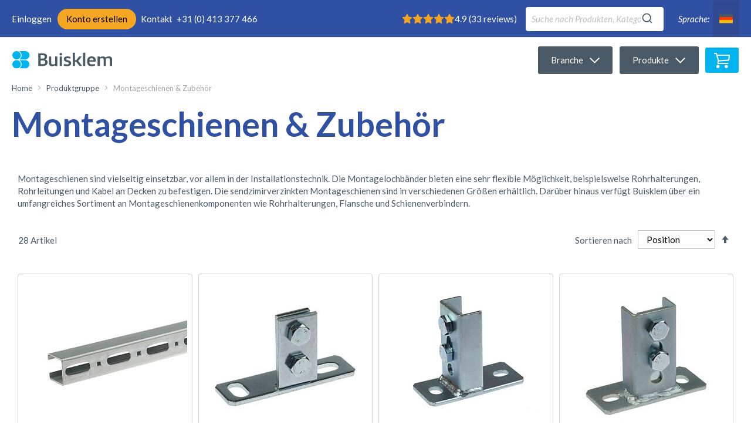

--- FILE ---
content_type: text/html; charset=UTF-8
request_url: https://www.buisklem.de/produktgruppe/montageschienen-zubehor
body_size: 20496
content:
<!doctype html>
<html lang="de">
    <head >
                <meta charset="utf-8"/>
<meta name="title" content="Montageschienen &amp; Zubehör - Produktgruppe"/>
<meta name="robots" content="INDEX,FOLLOW"/>
<meta name="viewport" content="width=device-width, initial-scale=1, viewport-fit=cover"/>
<meta name="format-detection" content="telephone=no"/>
<title>Montageschienen &amp; Zubehör - Produktgruppe</title>
<link  rel="stylesheet" type="text/css"  media="all" href="https://www.buisklem.de/static/version1767970917/frontend/SwiftOtter/Buisklem/de_DE/mage/calendar.min.css" />
<link  rel="stylesheet" type="text/css"  media="all" href="https://www.buisklem.de/static/version1767970917/frontend/SwiftOtter/Buisklem/de_DE/css/styles-m.min.css" />
<link  rel="stylesheet" type="text/css"  media="all" href="https://www.buisklem.de/static/version1767970917/frontend/SwiftOtter/Buisklem/de_DE/Amasty_HidePrice/js/fancyambox/jquery.fancyambox.min.css" />
<link  rel="stylesheet" type="text/css"  media="all" href="https://www.buisklem.de/static/version1767970917/frontend/SwiftOtter/Buisklem/de_DE/Amasty_HidePrice/css/amhideprice.min.css" />
<link  rel="stylesheet" type="text/css"  media="all" href="https://www.buisklem.de/static/version1767970917/frontend/SwiftOtter/Buisklem/de_DE/Algolia_AlgoliaSearch/css/autocomplete.min.css" />
<link  rel="stylesheet" type="text/css"  media="all" href="https://www.buisklem.de/static/version1767970917/frontend/SwiftOtter/Buisklem/de_DE/Algolia_AlgoliaSearch/css/grid.min.css" />
<link  rel="stylesheet" type="text/css"  media="all" href="https://www.buisklem.de/static/version1767970917/frontend/SwiftOtter/Buisklem/de_DE/Algolia_AlgoliaSearch/css/algolia-reset.min.css" />
<link  rel="stylesheet" type="text/css"  media="all" href="https://www.buisklem.de/static/version1767970917/frontend/SwiftOtter/Buisklem/de_DE/Algolia_AlgoliaSearch/css/instantsearch.v3.min.css" />
<link  rel="stylesheet" type="text/css"  media="all" href="https://www.buisklem.de/static/version1767970917/frontend/SwiftOtter/Buisklem/de_DE/Algolia_AlgoliaSearch/css/recommend.min.css" />
<link  rel="stylesheet" type="text/css"  media="all" href="https://www.buisklem.de/static/version1767970917/frontend/SwiftOtter/Buisklem/de_DE/Algolia_AlgoliaSearch/internals/algoliasearch-override.min.css" />
<link  rel="stylesheet" type="text/css"  media="screen and (min-width: 768px)" href="https://www.buisklem.de/static/version1767970917/frontend/SwiftOtter/Buisklem/de_DE/css/styles-l.min.css" />
<link  rel="stylesheet" type="text/css"  media="print" href="https://www.buisklem.de/static/version1767970917/frontend/SwiftOtter/Buisklem/de_DE/css/print.min.css" />





<link  rel="preconnect" href="https://fonts.gstatic.com" />
<link  rel="icon" type="image/x-icon" href="https://www.buisklem.de/media/favicon/default/favicon.png" />
<link  rel="shortcut icon" type="image/x-icon" href="https://www.buisklem.de/media/favicon/default/favicon.png" />
<link  rel="canonical" href="https://www.buisklem.de/produktgruppe/montageschienen-zubehor" />
<link  rel="alternate" hreflang="de" href="https://www.buisklem.de/produktgruppe/montageschienen-zubehor" />
<link  rel="alternate" hreflang="en" href="https://www.buisklem.com/product-groups/fixingrails-accessories" />
<link  rel="alternate" hreflang="nl" href="https://www.buisklem.nl/productgroepen/montagerail-accessoires" />
<style>
#algolia_instant_selector .text-ellipsis {
    white-space: nowrap;
    text-overflow: ellipsis;
    overflow: hidden;
    min-height: 25px;
    max-height: calc(1em*2);
</style>            
    
        </head>
    <body data-container="body"
          data-mage-init='{"loaderAjax": {}, "loader": { "icon": "https://www.buisklem.de/static/version1767970917/frontend/SwiftOtter/Buisklem/de_DE/images/loader-2.gif"}}'
        id="html-body" class="page-with-filter page-products categorypath-produktgruppe-montageschienen-zubehor category-montageschienen-zubehor catalog-category-view page-layout-1column">
        


<div class="cookie-status-message" id="cookie-status">
    The store will not work correctly when cookies are disabled.</div>




    <noscript>
        <div class="message global noscript">
            <div class="content">
                <p>
                    <strong>JavaScript scheint in Ihrem Browser deaktiviert zu sein.</strong>
                    <span>
                        Um unsere Website in bester Weise zu erfahren, aktivieren Sie Javascript in Ihrem Browser.                    </span>
                </p>
            </div>
        </div>
    </noscript>

<div class="page-wrapper"><header class="page-header"><div class="panel wrapper"><div class="panel header"><ul class="header links"><li>
<a href="https://www.buisklem.de/customer/account/login" class="authorization-link authorization-link--anonymous">Einloggen</a>
</li>
<li class="distributor-link">
    <a href="https://www.buisklem.de/handler-werden">Konto erstellen</a>
</li>
<li style="margin-left:.5em">
    <a href="https://www.buisklem.de/contact">Kontakt</a>
</li>
<li class="header-phone" style="margin-left:.5em">
  <a href="tel:+31413377466" aria-label="Rufen Sie uns an">+31 (0) 413 377 466</a>
</li></ul>    
    <div id="algoliaAutocomplete" class="block block-search algolia-search-block algolia-search-input"></div>

<style>
    @media (max-width: 768px) {

        .page-header .header.content,
        .page-wrapper {
            height: 111px !important;
            min-height: 111px !important;
            transition: none !important;
        }
    }

    @media (min-width: 769px) {
        .page-header .panel.wrapper {
            height: 64px !important;
            min-height: 64px !important;
        }

        .page-header .panel.wrapper .panel.header {
            height: 64px !important;
            min-height: 64px !important;
            padding-bottom: 10.5px;
            padding-top: 10.5px;
            display: flex;
            align-items: center;
            justify-content: space-between;
        }

        .page-header .switcher .switcher-trigger {
            height: calc(100% - 1px);
        }
    }

    .sr-only {
        position: absolute;
        width: 1px;
        height: 1px;
        clip: rect(0 0 0 0);
        margin: -1px;
        padding: 0;
        border: 0;
        overflow: hidden;
        white-space: nowrap
    }

    .header-rating {
        display: flex;
        align-items: center;
        gap: .5rem;
    }

    .header-rating .rating-block {
        display: flex;
        align-items: center;
        gap: .5rem;
    }

    .stars {
        display: inline-flex;
        gap: 2px;
        line-height: 1;
    }

    .star {
        width: 18px;
        height: 18px;
        display: block;
    }

    .star--full path {
        fill: currentColor;
    }

    .star--half .star-outline {
        fill: none;
        stroke: currentColor;
        stroke-width: 2;
    }

    .star--half .star-fill {
        fill: currentColor;
    }

    .star--empty {
        opacity: .35;
    }

    .header-rating .stars {
        color: #f5a623;
    }

    .panel.header .header.links {
        order: 10;
    }

    .panel.header .header-rating {
        order: 20;
    }

    .panel.header #algoliaAutocomplete {
        order: 30;
    }

    .panel.header #switcher-language {
        order: 40;
    }

    @media (max-width: 480px) {
        .star {
            width: 16px;
            height: 16px;
        }
    }
</style>

    <div class="header-rating" itemscope itemtype="https://schema.org/Organization">
                    <span itemprop="name" class="sr-only">Buisklem</span>
        
        <div class="rating-block" itemprop="aggregateRating" itemscope itemtype="https://schema.org/AggregateRating">
            
            <div class="stars" role="img">
                <svg class="star star--full" viewBox="0 0 24 24" aria-hidden="true" focusable="false">
                        <path d="M12 2l3.09 6.26L22 9.27l-5 4.9L18.18 22 12 18.56 5.82 22 7 14.17l-5-4.9 6.91-1.01L12 2z" fill="currentColor" stroke="currentColor" stroke-width="2" stroke-linejoin="round"/>
                    </svg><svg class="star star--full" viewBox="0 0 24 24" aria-hidden="true" focusable="false">
                        <path d="M12 2l3.09 6.26L22 9.27l-5 4.9L18.18 22 12 18.56 5.82 22 7 14.17l-5-4.9 6.91-1.01L12 2z" fill="currentColor" stroke="currentColor" stroke-width="2" stroke-linejoin="round"/>
                    </svg><svg class="star star--full" viewBox="0 0 24 24" aria-hidden="true" focusable="false">
                        <path d="M12 2l3.09 6.26L22 9.27l-5 4.9L18.18 22 12 18.56 5.82 22 7 14.17l-5-4.9 6.91-1.01L12 2z" fill="currentColor" stroke="currentColor" stroke-width="2" stroke-linejoin="round"/>
                    </svg><svg class="star star--full" viewBox="0 0 24 24" aria-hidden="true" focusable="false">
                        <path d="M12 2l3.09 6.26L22 9.27l-5 4.9L18.18 22 12 18.56 5.82 22 7 14.17l-5-4.9 6.91-1.01L12 2z" fill="currentColor" stroke="currentColor" stroke-width="2" stroke-linejoin="round"/>
                    </svg><svg class="star star--full" viewBox="0 0 24 24" aria-hidden="true" focusable="false">
                        <path d="M12 2l3.09 6.26L22 9.27l-5 4.9L18.18 22 12 18.56 5.82 22 7 14.17l-5-4.9 6.91-1.01L12 2z" fill="currentColor" stroke="currentColor" stroke-width="2" stroke-linejoin="round"/>
                    </svg>                <span class="sr-only">Rating: 4.9</span>
            </div>

            <div class="rating-text">
                <span itemprop="ratingValue">4.9</span>
                <span>(<span itemprop="ratingCount">33</span> reviews)</span>
                <meta itemprop="bestRating" content="5" />
                <meta itemprop="worstRating" content="1" />
            </div>
        </div>
    </div>

        <div id="login-template-custom-wrap" class="greet welcome" data-bind="scope: 'customer'">
            <!-- ko if: customer().fullname -->
            <!-- ko template: 'login-template-custom' --><!-- /ko -->
            <!-- /ko -->
        </div>
        
        
        <a class="action skip contentarea"
   href="#contentarea">
    <span>
        Direkt zum Inhalt    </span>
</a>


<div class="switcher language switcher-language" id="switcher-language">
    <strong class="label switcher-label"><span>Sprache:</span></strong>

    <div class="actions dropdown options switcher-options">
        <div class="action toggle switcher-trigger"
             id="switcher-language-trigger"
             data-mage-init='{"dropdown":{}}'
             data-toggle="dropdown">
                        <strong class="switcher__current view-de">
                <span class="switcher__flag"
                      style="background-image:url('https://www.buisklem.de/static/version1767970917/frontend/SwiftOtter/Buisklem/de_DE/images/flags/flag_de.svg'); width:25px; height:25px; display:block;"
                      aria-hidden="true"></span>
            </strong>
        </div>

        <ul class="dropdown switcher-dropdown" data-target="dropdown">
            
                                                                <li class="view-default switcher-option">
                    <a href="https://www.buisklem.com/product-groups/fixingrails-accessories"
                       title="Fixingrails&#x20;&amp;&#x20;Accessories&#x20;&#x2013;&#x20;Buisklem.com"
                       aria-label="Fixingrails&#x20;&amp;&#x20;Accessories&#x20;&#x2013;&#x20;Buisklem.com">
                        <span class="switcher__flag"
                              style="background-image:url('https://www.buisklem.de/static/version1767970917/frontend/SwiftOtter/Buisklem/de_DE/images/flags/flag_default.svg'); width:25px; height:25px; display:inline-block; background-size:contain; background-repeat:no-repeat; background-position:center;"
                              aria-hidden="true"></span>
                        <span class="switcher__label">
                            Fixingrails &amp; Accessories                        </span>
                    </a>
                </li>
                                                                                                            <li class="view-nl switcher-option">
                    <a href="https://www.buisklem.nl/productgroepen/montagerail-accessoires"
                       title="Montagerail&#x20;&amp;&#x20;Accessoires&#x20;&#x2013;&#x20;Buisklem.nl"
                       aria-label="Montagerail&#x20;&amp;&#x20;Accessoires&#x20;&#x2013;&#x20;Buisklem.nl">
                        <span class="switcher__flag"
                              style="background-image:url('https://www.buisklem.de/static/version1767970917/frontend/SwiftOtter/Buisklem/de_DE/images/flags/flag_nl.svg'); width:25px; height:25px; display:inline-block; background-size:contain; background-repeat:no-repeat; background-position:center;"
                              aria-hidden="true"></span>
                        <span class="switcher__label">
                            Montagerail &amp; Accessoires                        </span>
                    </a>
                </li>
                                    </ul>
    </div>
</div>

<style>
.switcher-dropdown .switcher__label{
  display: inline-block;
  max-width: 200px;
  overflow: hidden;
  text-overflow: ellipsis;
  white-space: nowrap;
  vertical-align: middle;
}

.switcher-dropdown a { display: flex; align-items: center; gap: .5rem; }
.switcher-dropdown .switcher__label { min-width: 0; }

@media (min-width: 768px){
  .switcher-dropdown .switcher__label{ max-width: 26ch; }
}
</style>
</div></div><div class="header content"><span data-action="toggle-nav" class="action nav-toggle"><span>Navigation umschalten</span></span>

<a
    class="logo"
    href="https://www.buisklem.de/"
    title="Buisklem.de"
    aria-label="Buisklem.de">
    <img src="https://www.buisklem.de/static/version1767970917/frontend/SwiftOtter/Buisklem/de_DE/images/logo.svg"
         alt="Buisklem.de"
         title="Buisklem.de"
         width="170"             />
</a>
    <div class="sections nav-sections">
                <div class="section-items nav-sections-items"
             data-mage-init='{"tabs":{"openedState":"active"}}'>
                                            <div class="section-item-title nav-sections-item-title"
                     data-role="collapsible">
                    <a class="nav-sections-item-switch"
                       data-toggle="switch" href="#store.menu">
                        Menü                    </a>
                </div>
                <div class="section-item-content nav-sections-item-content"
                     id="store.menu"
                     data-role="content">
                    
<nav class="navigation" data-action="navigation" data-mage-init='{"SwiftOtter_Flex/js/mobile-menu": {}}'>
    <ul>
        <div class="header-menu">
<li class="header-menu__item">
    <a href="#" class="header-menu__link" data-mage-init='{"SwiftOtter_Flex/js/components/menu": {}}'>
        <span class="header-menu__link-text">Branche</span>
        <svg xmlns="http://www.w3.org/2000/svg" width="17.44" height="10.14" viewBox="0 0 17.44 10.14" style="fill: none;stroke: currentColor;stroke-miterlimit: 10;stroke-width: 2px" class="header-menu__link-icon ic icon--angle-down">
  <title>angle-down</title>
  <polyline points="16.73 0.71 8.72 8.72 0.71 0.71"/>
</svg>
    </a>

    <div class="menu-panel__wrapper">
        <div class="menu-panel">
            <span role="button" class="menu-panel__exit-button js-menu-exit"><svg xmlns="http://www.w3.org/2000/svg" width="50" height="50" viewBox="0 0 50 50" style="stroke: currentColor;stroke-miterlimit: 10;stroke-width: var(--stroke-width, 4px)" class="menu-panel__exit ic icon--x">
  <title>x</title>
  <line x1="7.5" y1="7.5" x2="42.5" y2="42.5"/>
  <line x1="7.5" y1="42.5" x2="42.5" y2="7.5"/>
</svg>
</span>
            <ul class="category-list">
                <li class="category-list__item">
                    <a href="/industry" class="header-menu__link_custom">
                        <h4 class="main-category-header-menu-h4"><span class="category-list__link">Alle Branchen</span>&nbsp;&raquo;</h4>
                    </a>
                </li>
            </ul>
            
<ul class="category-list">
                    <li class="category-list__item">
            <a href="https://www.buisklem.de/industry/zaune" class="category-list__link">Zaunbau</a>
        </li>
                    <li class="category-list__item">
            <a href="https://www.buisklem.de/industry/stallbau" class="category-list__link">Stalleinrichtung</a>
        </li>
                    <li class="category-list__item">
            <a href="https://www.buisklem.de/industry/gewachshausbau" class="category-list__link">Gewächshausbau</a>
        </li>
                    <li class="category-list__item">
            <a href="https://www.buisklem.de/industry/werbebranche" class="category-list__link">Werbebranche</a>
        </li>
                    <li class="category-list__item">
            <a href="https://www.buisklem.de/industry/installationstechnik" class="category-list__link">Installationstechnik</a>
        </li>
                    <li class="category-list__item">
            <a href="https://www.buisklem.de/industry/sportanlagen" class="category-list__link">Sportanlagen</a>
        </li>
    </ul>
        </div>
    </div>
</li>

<li class="header-menu__item">
    <a href="#" class="header-menu__link" data-mage-init='{"SwiftOtter_Flex/js/components/menu": {}}'>
        <span class="header-menu__link-text">Produkte</span>
        <svg xmlns="http://www.w3.org/2000/svg" width="17.44" height="10.14" viewBox="0 0 17.44 10.14" style="fill: none;stroke: currentColor;stroke-miterlimit: 10;stroke-width: 2px" class="header-menu__link-icon ic icon--angle-down">
  <title>angle-down</title>
  <polyline points="16.73 0.71 8.72 8.72 0.71 0.71"/>
</svg>
    </a>

    <div class="menu-panel__wrapper">
        <div class="menu-panel">
            <span role="button" class="menu-panel__exit-button js-menu-exit"><svg xmlns="http://www.w3.org/2000/svg" width="50" height="50" viewBox="0 0 50 50" style="stroke: currentColor;stroke-miterlimit: 10;stroke-width: var(--stroke-width, 4px)" class="menu-panel__exit ic icon--x">
  <title>x</title>
  <line x1="7.5" y1="7.5" x2="42.5" y2="42.5"/>
  <line x1="7.5" y1="42.5" x2="42.5" y2="7.5"/>
</svg>
</span>
            <ul class="category-list">
                <li class="category-list__item">
                    <a href="/produktgruppe" class="header-menu__link_custom">
                        <h4 class="main-category-header-menu-h4"><span class="category-list__link">Alle Productgruppen</span>&nbsp;&raquo;</h4>
                    </a>
                </li>
            </ul>
            
<ul class="category-list">
                    <li class="category-list__item">
            <a href="https://www.buisklem.de/produktgruppe/rohrschellen" class="category-list__link">Rohrschellen</a>
        </li>
                    <li class="category-list__item">
            <a href="https://www.buisklem.de/produktgruppe/montagelochband" class="category-list__link">Montageband</a>
        </li>
                    <li class="category-list__item">
            <a href="https://www.buisklem.de/produktgruppe/kunststoffschellen" class="category-list__link">Kunststoffschellen</a>
        </li>
                    <li class="category-list__item">
            <a href="https://www.buisklem.de/produktgruppe/montageschienen-zubehor" class="category-list__link">Montageschienen & Zubehör</a>
        </li>
                    <li class="category-list__item">
            <a href="https://www.buisklem.de/produktgruppe/verbindungselemente" class="category-list__link">Verbindungselemente</a>
        </li>
                    <li class="category-list__item">
            <a href="https://www.buisklem.de/produktgruppe/stalleinrichtung" class="category-list__link">Stalleinrichtung</a>
        </li>
                    <li class="category-list__item">
            <a href="https://www.buisklem.de/produktgruppe/kreuzverbinder" class="category-list__link">Kreuzverbinder</a>
        </li>
                    <li class="category-list__item">
            <a href="https://www.buisklem.de/produktgruppe/stahlrohrschelle" class="category-list__link">Stahlrohrverbinder</a>
        </li>
                    <li class="category-list__item">
            <a href="https://www.buisklem.de/produktgruppe/rohrverbinder-aus-temperguss" class="category-list__link">Rohrverbinder</a>
        </li>
                    <li class="category-list__item">
            <a href="https://www.buisklem.de/produktgruppe/rohrkupplungen" class="category-list__link">Rohrkupplungen</a>
        </li>
                    <li class="category-list__item">
            <a href="https://www.buisklem.de/produktgruppe/bugelschellen" class="category-list__link">Bügelschellen</a>
        </li>
                    <li class="category-list__item">
            <a href="https://www.buisklem.de/produktgruppe/kappbugel" class="category-list__link">Schellen</a>
        </li>
                    <li class="category-list__item">
            <a href="https://www.buisklem.de/produktgruppe/u-rohrbugel" class="category-list__link">U-Bügel</a>
        </li>
                    <li class="category-list__item">
            <a href="https://www.buisklem.de/produktgruppe/kunststoffkappen" class="category-list__link">Kunststoffkappen</a>
        </li>
                    <li class="category-list__item">
            <a href="https://www.buisklem.de/produktgruppe/aufhangebugel" class="category-list__link">Aufhängebügel</a>
        </li>
                    <li class="category-list__item">
            <a href="https://www.buisklem.de/produktgruppe/zaunteile" class="category-list__link">Zaunteile</a>
        </li>
                    <li class="category-list__item">
            <a href="https://www.buisklem.de/produktgruppe/gewachshausbau" class="category-list__link">Gewächshausbau</a>
        </li>
                    <li class="category-list__item">
            <a href="https://www.buisklem.de/produktgruppe/fussplatten" class="category-list__link">Fußplatten</a>
        </li>
                    <li class="category-list__item">
            <a href="https://www.buisklem.de/produktgruppe/stacheldrahthalter" class="category-list__link">Stacheldrahthalter</a>
        </li>
                    <li class="category-list__item">
            <a href="https://www.buisklem.de/produktgruppe/holzzaunhalterungen-holz-aluminium-stahl" class="category-list__link">Holzzaunhalterung</a>
        </li>
    </ul>
        </div>
    </div>
</li></div>    </ul>
</nav>
                </div>
                                            <div class="section-item-title nav-sections-item-title"
                     data-role="collapsible">
                    <a class="nav-sections-item-switch"
                       data-toggle="switch" href="#store.links">
                        Konto                    </a>
                </div>
                <div class="section-item-content nav-sections-item-content"
                     id="store.links"
                     data-role="content">
                    <!-- Account links -->                </div>
                                            <div class="section-item-title nav-sections-item-title"
                     data-role="collapsible">
                    <a class="nav-sections-item-switch"
                       data-toggle="switch" href="#store.settings">
                        Einstellungen                    </a>
                </div>
                <div class="section-item-content nav-sections-item-content"
                     id="store.settings"
                     data-role="content">
                    

<div class="switcher language switcher-language" id="switcher-language-nav">
    <strong class="label switcher-label"><span>Sprache:</span></strong>

    <div class="actions dropdown options switcher-options">
        <div class="action toggle switcher-trigger"
             id="switcher-language-trigger-nav"
             data-mage-init='{"dropdown":{}}'
             data-toggle="dropdown">
                        <strong class="switcher__current view-de">
                <span class="switcher__flag"
                      style="background-image:url('https://www.buisklem.de/static/version1767970917/frontend/SwiftOtter/Buisklem/de_DE/images/flags/flag_de.svg'); width:25px; height:25px; display:block;"
                      aria-hidden="true"></span>
            </strong>
        </div>

        <ul class="dropdown switcher-dropdown" data-target="dropdown">
            
                                                                <li class="view-default switcher-option">
                    <a href="https://www.buisklem.com/product-groups/fixingrails-accessories"
                       title="Fixingrails&#x20;&amp;&#x20;Accessories&#x20;&#x2013;&#x20;Buisklem.com"
                       aria-label="Fixingrails&#x20;&amp;&#x20;Accessories&#x20;&#x2013;&#x20;Buisklem.com">
                        <span class="switcher__flag"
                              style="background-image:url('https://www.buisklem.de/static/version1767970917/frontend/SwiftOtter/Buisklem/de_DE/images/flags/flag_default.svg'); width:25px; height:25px; display:inline-block; background-size:contain; background-repeat:no-repeat; background-position:center;"
                              aria-hidden="true"></span>
                        <span class="switcher__label">
                            Fixingrails &amp; Accessories                        </span>
                    </a>
                </li>
                                                                                                            <li class="view-nl switcher-option">
                    <a href="https://www.buisklem.nl/productgroepen/montagerail-accessoires"
                       title="Montagerail&#x20;&amp;&#x20;Accessoires&#x20;&#x2013;&#x20;Buisklem.nl"
                       aria-label="Montagerail&#x20;&amp;&#x20;Accessoires&#x20;&#x2013;&#x20;Buisklem.nl">
                        <span class="switcher__flag"
                              style="background-image:url('https://www.buisklem.de/static/version1767970917/frontend/SwiftOtter/Buisklem/de_DE/images/flags/flag_nl.svg'); width:25px; height:25px; display:inline-block; background-size:contain; background-repeat:no-repeat; background-position:center;"
                              aria-hidden="true"></span>
                        <span class="switcher__label">
                            Montagerail &amp; Accessoires                        </span>
                    </a>
                </li>
                                    </ul>
    </div>
</div>

<style>
.switcher-dropdown .switcher__label{
  display: inline-block;
  max-width: 200px;
  overflow: hidden;
  text-overflow: ellipsis;
  white-space: nowrap;
  vertical-align: middle;
}

.switcher-dropdown a { display: flex; align-items: center; gap: .5rem; }
.switcher-dropdown .switcher__label { min-width: 0; }

@media (min-width: 768px){
  .switcher-dropdown .switcher__label{ max-width: 26ch; }
}
</style>
                <div class="switcher currency switcher-currency" id="switcher-currency-nav">
        <strong class="label switcher-label"><span>Währung</span></strong>
        <div class="actions dropdown options switcher-options">
            <div class="action toggle switcher-trigger"
                 id="switcher-currency-trigger-nav"
                 data-mage-init='{"dropdown":{}}'
                 data-toggle="dropdown"
                 data-trigger-keypress-button="true">
                <strong class="language-EUR">
                    <span>EUR - Euro</span>
                </strong>
            </div>
            <ul class="dropdown switcher-dropdown" data-target="dropdown">
                                                                                                <li class="currency-USD switcher-option">
                            <a href="#" data-post='{"action":"https:\/\/www.buisklem.de\/directory\/currency\/switch","data":{"currency":"USD","uenc":"aHR0cHM6Ly93d3cuYnVpc2tsZW0uZGUvcHJvZHVrdGdydXBwZS9tb250YWdlc2NoaWVuZW4tenViZWhvcg~~"}}'>USD - US-Dollar</a>
                        </li>
                                                </ul>
        </div>
    </div>
                </div>
                    </div>
    </div>

<div data-block="minicart" class="minicart-wrapper">
    <a class="action showcart" href="https://www.buisklem.de/checkout/cart/"
        data-bind="scope: 'minicart_content'">
        <svg xmlns="http://www.w3.org/2000/svg" width="27.12" height="26.5" viewBox="0 0 27.12 26.5" class="ic icon--cart">
  <title>Warenkorb</title>
  <path d="M26.1,3H5.62L5,.76,4,0H0V2.06H3.24L6.43,14l-.85,4.17,1,1.24H24.26V17.31H7.85l.49-2.4,17-1.23,1-.93.86-8.65Zm-1.81,8.71-16,1.17L6.17,5H25Z" style="fill: currentColor"/>
  <ellipse cx="6.59" cy="23.74" rx="2.75" ry="2.76" style="fill: currentColor"/>
  <circle cx="20.94" cy="23.74" r="2.75" style="fill: currentColor"/>
</svg>
        <span class="text">Mein Warenkorb</span>
        <span class="counter qty empty"
            data-bind="css: { empty: !!getCartParam('summary_count') == false }, blockLoader: isLoading">
            <span class="counter-number"><!-- ko text: getCartParam('summary_count') --><!-- /ko --></span>
            <span class="counter-label">
            <!-- ko if: getCartParam('summary_count') -->
                <!-- ko text: getCartParam('summary_count') --><!-- /ko -->
                <!-- ko i18n: 'items' --><!-- /ko -->
                <!-- /ko -->
            </span>
        </span>
    </a>
            <div class="block block-minicart"
            data-role="slideout"
            data-mage-init='{"Buisklem_Minicart/js/panel":{
                "appendTo":"[data-block=minicart]",
                "triggerTarget":".showcart"}}'>
            <div id="minicart-content-wrapper" data-bind="scope: 'minicart_content'">
                <!-- ko template: getTemplate() --><!-- /ko -->
            </div>
                    </div>
        
    
</div>
</div></header><div class="breadcrumbs">
    <ul class="items"><li class="item home"><a href="https://www.buisklem.de/" title="Zur Homepage">Home</a></li><li class="item category38"><a href="https://www.buisklem.de/produktgruppe" title="">Produktgruppe</a></li><li class="item category189"><strong>Montageschienen &amp; Zubehör</strong></li></ul>
</div>
<main id="maincontent" class="page-main"><div id="algolia-autocomplete-container"></div><a id="contentarea" tabindex="-1"></a>

<div class="masthead layout--full"></div>
<div class="page-title-wrapper">
    <h1 class="page-title"
         id="page-title-heading"                     aria-labelledby="page-title-heading&#x20;toolbar-amount"
        >
        <span class="base" data-ui-id="page-title-wrapper" >Montageschienen &amp; Zubehör</span>    </h1>
    </div>
<div class="page messages"><div data-placeholder="messages"></div>
<div data-bind="scope: 'messages'">
    <!-- ko if: cookieMessages && cookieMessages.length > 0 -->
    <div aria-atomic="true" role="alert" data-bind="foreach: { data: cookieMessages, as: 'message' }" class="messages">
        <div data-bind="attr: {
            class: 'message-' + message.type + ' ' + message.type + ' message',
            'data-ui-id': 'message-' + message.type
        }">
            <div data-bind="html: $parent.prepareMessageForHtml(message.text)"></div>
        </div>
    </div>
    <!-- /ko -->

    <!-- ko if: messages().messages && messages().messages.length > 0 -->
    <div aria-atomic="true" role="alert" class="messages" data-bind="foreach: {
        data: messages().messages, as: 'message'
    }">
        <div data-bind="attr: {
            class: 'message-' + message.type + ' ' + message.type + ' message',
            'data-ui-id': 'message-' + message.type
        }">
            <div data-bind="html: $parent.prepareMessageForHtml(message.text)"></div>
        </div>
    </div>
    <!-- /ko -->
</div>

</div><div class="category-view">    <div class="category-description">
                            <div data-content-type="row" data-appearance="contained" data-element="main">
                <div data-enable-parallax="0" data-parallax-speed="0.5" data-background-images="{}" data-element="inner"
                     style="justify-content: flex-start; display: flex; flex-direction: column;
                     background-position: left top; background-size: cover; background-repeat: no-repeat;
                     background-attachment: scroll; border-style: none; border-width: 1px; border-radius: 0px;
                     margin: 0px 0px 10px; padding: 10px;">
                    <div data-content-type="html" data-appearance="default" data-element="main"
                         style="border-style: none; border-width: 1px; border-radius: 0px; margin: 0px; padding: 0px;">
                        Montageschienen sind vielseitig einsetzbar, vor allem in der Installationstechnik. Die Montagelochbänder bieten eine sehr flexible Möglichkeit, beispielsweise Rohrhalterungen, Rohrleitungen und Kabel an Decken zu befestigen. Die sendzimirverzinkten Montageschienen sind in verschiedenen Größen erhältlich. Darüber hinaus verfügt Buisklem über ein umfangreiches Sortiment an Montageschienenkomponenten wie Rohrhalterungen, Flansche und Schienenverbindern.                    </div>
                </div>
            </div>
            </div>
</div><div class="columns"><div class="column main"><input name="form_key" type="hidden" value="4yuhrGzNxD1ydUHM" /><div id="authenticationPopup" data-bind="scope:'authenticationPopup', style: {display: 'none'}">
            <!-- ko template: getTemplate() --><!-- /ko -->
        
</div>






<!-- Google Tag Manager -->
<script exclude-this-tag="text/x-magento-template">(function(w,d,s,l,i){w[l]=w[l]||[];w[l].push({'gtm.start':
new Date().getTime(),event:'gtm.js'});var f=d.getElementsByTagName(s)[0],
j=d.createElement(s),dl=l!='dataLayer'?'&l='+l:'';j.async=true;j.src=
'https://www.googletagmanager.com/gtm.js?id='+i+dl;f.parentNode.insertBefore(j,f);
})(window,document,'script','dataLayer','GTM-NSBS6BTD');</script>
<!-- End Google Tag Manager -->
<!-- Google Tag Manager (noscript) -->
<noscript><iframe src="https://www.googletagmanager.com/ns.html?id='GTM-NSBS6BTD'"
height="0" width="0" style="display:none;visibility:hidden"></iframe></noscript>
<!-- End Google Tag Manager (noscript) -->

<!-- leadfeeder --> 
<noscript><img alt="" src="https://www.creativeperceptive.com/799702.png" style="display:none;" /></noscript>
    
            <div class="toolbar toolbar-products" data-mage-init='{"productListToolbarForm":{"mode":"product_list_mode","direction":"product_list_dir","order":"product_list_order","limit":"product_list_limit","modeDefault":"grid","directionDefault":"asc","orderDefault":"position","limitDefault":100,"url":"https:\/\/www.buisklem.de\/produktgruppe\/montageschienen-zubehor","formKey":"4yuhrGzNxD1ydUHM","post":false}}'>
                                    
                        <p class="toolbar-amount" id="toolbar-amount">
            <span class="toolbar-number">28</span> Artikel    </p>
                            <div class="toolbar-sorter sorter">
    <label class="sorter-label" for="sorter">Sortieren nach</label>
    <select id="sorter" data-role="sorter" class="sorter-options">
                    <option value="position" selected>
                Position            </option>
                    <option value="name">
                Produktname            </option>
            </select>
            <a title="In absteigender Reihenfolge" href="#" class="action sorter-action sort-asc" data-role="direction-switcher" data-value="desc">
            <span>In absteigender Reihenfolge</span>
        </a>
    </div>
                        </div>
    
        <div class="products wrapper grid products-grid">
                <ol class="products list items product-items">
                                        <li class="item product product-item">                <div class="product-item-info" data-container="product-grid">
                                                            <a href="https://www.buisklem.de/mounting-rails" class="product photo product-item-photo" tabindex="-1">
                        <span class="product-image-container product-image-container-10580">
    <span class="product-image-wrapper">
        <img class="product-image-photo" src="https://www.buisklem.de/media/catalog/product/cache/e1d16d79b89b60250fa99f895aa53ed4/2/0/20008005.jpg" loading="lazy" width="280" height="280" alt="Montageschiene, sendzimir verzinkt "></span>
</span>
<style>.product-image-container-10580 {
    width: 280px;
}
.product-image-container-10580 span.product-image-wrapper {
    padding-bottom: 100%;
}</style>                    </a>
                    <div class="product details product-item-details">
                                                <strong class="product name product-item-name">
                            <a class="product-item-link" href="https://www.buisklem.de/mounting-rails">
                                Montageschiene, sendzimir verzinkt                             </a>
                        </strong>
                                                
                        <div class="product-item-inner">
                            <div class="product actions product-item-actions">
                                <div data-role="add-to-links" class="actions-secondary">
                                                                                                                                                </div>
                            </div>
                                                    </div>
                    </div>
                </div>
                                            </li><li class="item product product-item">                <div class="product-item-info" data-container="product-grid">
                                                            <a href="https://www.buisklem.de/sattelflansch-langs-elektrolytisch-verzinkt" class="product photo product-item-photo" tabindex="-1">
                        <span class="product-image-container product-image-container-10660">
    <span class="product-image-wrapper">
        <img class="product-image-photo" src="https://www.buisklem.de/media/catalog/product/cache/e1d16d79b89b60250fa99f895aa53ed4/2/0/20012036.jpg" loading="lazy" width="280" height="280" alt='Stirnflansch "längs“ für Montageschiene, elektrolytisch verzinkt'></span>
</span>
<style>.product-image-container-10660 {
    width: 280px;
}
.product-image-container-10660 span.product-image-wrapper {
    padding-bottom: 100%;
}</style>                    </a>
                    <div class="product details product-item-details">
                                                <strong class="product name product-item-name">
                            <a class="product-item-link" href="https://www.buisklem.de/sattelflansch-langs-elektrolytisch-verzinkt">
                                Stirnflansch "längs“ für Montageschiene, elektrolytisch verzinkt                            </a>
                        </strong>
                                                
                        <div class="product-item-inner">
                            <div class="product actions product-item-actions">
                                <div data-role="add-to-links" class="actions-secondary">
                                                                                                                                                </div>
                            </div>
                                                    </div>
                    </div>
                </div>
                                            </li><li class="item product product-item">                <div class="product-item-info" data-container="product-grid">
                                                            <a href="https://www.buisklem.de/sattelflansch-36-langs-fur-tragschiene-elektrolytisch-verzinkt" class="product photo product-item-photo" tabindex="-1">
                        <span class="product-image-container product-image-container-10920">
    <span class="product-image-wrapper">
        <img class="product-image-photo" src="https://www.buisklem.de/media/catalog/product/cache/e1d16d79b89b60250fa99f895aa53ed4/2/0/20012010_1.jpg" loading="lazy" width="280" height="280" alt='Sattelflansch "quer" für Montageschiene, elektrolytisch verzinkt'></span>
</span>
<style>.product-image-container-10920 {
    width: 280px;
}
.product-image-container-10920 span.product-image-wrapper {
    padding-bottom: 100%;
}</style>                    </a>
                    <div class="product details product-item-details">
                                                <strong class="product name product-item-name">
                            <a class="product-item-link" href="https://www.buisklem.de/sattelflansch-36-langs-fur-tragschiene-elektrolytisch-verzinkt">
                                Sattelflansch "quer" für Montageschiene, elektrolytisch verzinkt                            </a>
                        </strong>
                                                
                        <div class="product-item-inner">
                            <div class="product actions product-item-actions">
                                <div data-role="add-to-links" class="actions-secondary">
                                                                                                                                                </div>
                            </div>
                                                    </div>
                    </div>
                </div>
                                            </li><li class="item product product-item">                <div class="product-item-info" data-container="product-grid">
                                                            <a href="https://www.buisklem.de/sattelflansch-36-quer-fur-tragschiene-elektrolytisch-verzinkt" class="product photo product-item-photo" tabindex="-1">
                        <span class="product-image-container product-image-container-10921">
    <span class="product-image-wrapper">
        <img class="product-image-photo" src="https://www.buisklem.de/media/catalog/product/cache/e1d16d79b89b60250fa99f895aa53ed4/2/0/20012012_1__1.jpg" loading="lazy" width="280" height="280" alt='Sattelflansch "längs" für Montageschiene, elektrolytisch verzinkt'></span>
</span>
<style>.product-image-container-10921 {
    width: 280px;
}
.product-image-container-10921 span.product-image-wrapper {
    padding-bottom: 100%;
}</style>                    </a>
                    <div class="product details product-item-details">
                                                <strong class="product name product-item-name">
                            <a class="product-item-link" href="https://www.buisklem.de/sattelflansch-36-quer-fur-tragschiene-elektrolytisch-verzinkt">
                                Sattelflansch "längs" für Montageschiene, elektrolytisch verzinkt                            </a>
                        </strong>
                                                
                        <div class="product-item-inner">
                            <div class="product actions product-item-actions">
                                <div data-role="add-to-links" class="actions-secondary">
                                                                                                                                                </div>
                            </div>
                                                    </div>
                    </div>
                </div>
                                            </li><li class="item product product-item">                <div class="product-item-info" data-container="product-grid">
                                                            <a href="https://www.buisklem.de/sattelflansch-quer-elektrolytisch-verzinkt" class="product photo product-item-photo" tabindex="-1">
                        <span class="product-image-container product-image-container-10919">
    <span class="product-image-wrapper">
        <img class="product-image-photo" src="https://www.buisklem.de/media/catalog/product/cache/e1d16d79b89b60250fa99f895aa53ed4/2/0/20012008.jpg" loading="lazy" width="280" height="280" alt='Stirnflansch "quer", elektrolytisch verzinkt'></span>
</span>
<style>.product-image-container-10919 {
    width: 280px;
}
.product-image-container-10919 span.product-image-wrapper {
    padding-bottom: 100%;
}</style>                    </a>
                    <div class="product details product-item-details">
                                                <strong class="product name product-item-name">
                            <a class="product-item-link" href="https://www.buisklem.de/sattelflansch-quer-elektrolytisch-verzinkt">
                                Stirnflansch "quer", elektrolytisch verzinkt                            </a>
                        </strong>
                                                
                        <div class="product-item-inner">
                            <div class="product actions product-item-actions">
                                <div data-role="add-to-links" class="actions-secondary">
                                                                                                                                                </div>
                            </div>
                                                    </div>
                    </div>
                </div>
                                            </li><li class="item product product-item">                <div class="product-item-info" data-container="product-grid">
                                                            <a href="https://www.buisklem.de/winkel-35-36-90-grad-3-locher-elektrolytisch-verzinkt" class="product photo product-item-photo" tabindex="-1">
                        <span class="product-image-container product-image-container-10674">
    <span class="product-image-wrapper">
        <img class="product-image-photo" src="https://www.buisklem.de/media/catalog/product/cache/e1d16d79b89b60250fa99f895aa53ed4/2/0/20012026.jpg" loading="lazy" width="280" height="280" alt="Winkel 35/36, 90 Grad, 3 Löcher, elektrolytisch verzinkt"></span>
</span>
<style>.product-image-container-10674 {
    width: 280px;
}
.product-image-container-10674 span.product-image-wrapper {
    padding-bottom: 100%;
}</style>                    </a>
                    <div class="product details product-item-details">
                                                <strong class="product name product-item-name">
                            <a class="product-item-link" href="https://www.buisklem.de/winkel-35-36-90-grad-3-locher-elektrolytisch-verzinkt">
                                Winkel 35/36, 90 Grad, 3 Löcher, elektrolytisch verzinkt                            </a>
                        </strong>
                                                
                        <div class="product-item-inner">
                            <div class="product actions product-item-actions">
                                <div data-role="add-to-links" class="actions-secondary">
                                                                                                                                                </div>
                            </div>
                                                    </div>
                    </div>
                </div>
                                            </li><li class="item product product-item">                <div class="product-item-info" data-container="product-grid">
                                                            <a href="https://www.buisklem.de/winkel-35-36-90-grad-2-locher-elektrolytisch-verzinkt" class="product photo product-item-photo" tabindex="-1">
                        <span class="product-image-container product-image-container-10663">
    <span class="product-image-wrapper">
        <img class="product-image-photo" src="https://www.buisklem.de/media/catalog/product/cache/e1d16d79b89b60250fa99f895aa53ed4/2/0/20012025.jpg" loading="lazy" width="280" height="280" alt="Winkel 35/36, 90 Grad, 2 Löcher, elektrolytisch verzinkt"></span>
</span>
<style>.product-image-container-10663 {
    width: 280px;
}
.product-image-container-10663 span.product-image-wrapper {
    padding-bottom: 100%;
}</style>                    </a>
                    <div class="product details product-item-details">
                                                <strong class="product name product-item-name">
                            <a class="product-item-link" href="https://www.buisklem.de/winkel-35-36-90-grad-2-locher-elektrolytisch-verzinkt">
                                Winkel 35/36, 90 Grad, 2 Löcher, elektrolytisch verzinkt                            </a>
                        </strong>
                                                
                        <div class="product-item-inner">
                            <div class="product actions product-item-actions">
                                <div data-role="add-to-links" class="actions-secondary">
                                                                                                                                                </div>
                            </div>
                                                    </div>
                    </div>
                </div>
                                            </li><li class="item product product-item">                <div class="product-item-info" data-container="product-grid">
                                                            <a href="https://www.buisklem.de/winkel-35-36-90-grad-4-locher-elektrolytisch-verzinkt" class="product photo product-item-photo" tabindex="-1">
                        <span class="product-image-container product-image-container-10922">
    <span class="product-image-wrapper">
        <img class="product-image-photo" src="https://www.buisklem.de/media/catalog/product/cache/e1d16d79b89b60250fa99f895aa53ed4/2/0/20012027.jpg" loading="lazy" width="280" height="280" alt="Winkel 35/36, 90 Grad, 4 Löcher, elektrolytisch verzinkt"></span>
</span>
<style>.product-image-container-10922 {
    width: 280px;
}
.product-image-container-10922 span.product-image-wrapper {
    padding-bottom: 100%;
}</style>                    </a>
                    <div class="product details product-item-details">
                                                <strong class="product name product-item-name">
                            <a class="product-item-link" href="https://www.buisklem.de/winkel-35-36-90-grad-4-locher-elektrolytisch-verzinkt">
                                Winkel 35/36, 90 Grad, 4 Löcher, elektrolytisch verzinkt                            </a>
                        </strong>
                                                
                        <div class="product-item-inner">
                            <div class="product actions product-item-actions">
                                <div data-role="add-to-links" class="actions-secondary">
                                                                                                                                                </div>
                            </div>
                                                    </div>
                    </div>
                </div>
                                            </li><li class="item product product-item">                <div class="product-item-info" data-container="product-grid">
                                                            <a href="https://www.buisklem.de/winkel-41-90-grad-elektrolytisch-verzinkt" class="product photo product-item-photo" tabindex="-1">
                        <span class="product-image-container product-image-container-10927">
    <span class="product-image-wrapper">
        <img class="product-image-photo" src="https://www.buisklem.de/media/catalog/product/cache/e1d16d79b89b60250fa99f895aa53ed4/h/o/hoek_90_graden.jpg" loading="lazy" width="280" height="280" alt="Winkel 41, 90 Grad, elektrolytisch verzinkt"></span>
</span>
<style>.product-image-container-10927 {
    width: 280px;
}
.product-image-container-10927 span.product-image-wrapper {
    padding-bottom: 100%;
}</style>                    </a>
                    <div class="product details product-item-details">
                                                <strong class="product name product-item-name">
                            <a class="product-item-link" href="https://www.buisklem.de/winkel-41-90-grad-elektrolytisch-verzinkt">
                                Winkel 41, 90 Grad, elektrolytisch verzinkt                            </a>
                        </strong>
                                                
                        <div class="product-item-inner">
                            <div class="product actions product-item-actions">
                                <div data-role="add-to-links" class="actions-secondary">
                                                                                                                                                </div>
                            </div>
                                                    </div>
                    </div>
                </div>
                                            </li><li class="item product product-item">                <div class="product-item-info" data-container="product-grid">
                                                            <a href="https://www.buisklem.de/winkel-l-41-90-grad-elektrolytisch-verzinkt" class="product photo product-item-photo" tabindex="-1">
                        <span class="product-image-container product-image-container-10928">
    <span class="product-image-wrapper">
        <img class="product-image-photo" src="https://www.buisklem.de/media/catalog/product/cache/e1d16d79b89b60250fa99f895aa53ed4/2/0/20013469.jpg" loading="lazy" width="280" height="280" alt="Winkel-L 41, 90 Grad, elektrolytisch verzinkt"></span>
</span>
<style>.product-image-container-10928 {
    width: 280px;
}
.product-image-container-10928 span.product-image-wrapper {
    padding-bottom: 100%;
}</style>                    </a>
                    <div class="product details product-item-details">
                                                <strong class="product name product-item-name">
                            <a class="product-item-link" href="https://www.buisklem.de/winkel-l-41-90-grad-elektrolytisch-verzinkt">
                                Winkel-L 41, 90 Grad, elektrolytisch verzinkt                            </a>
                        </strong>
                                                
                        <div class="product-item-inner">
                            <div class="product actions product-item-actions">
                                <div data-role="add-to-links" class="actions-secondary">
                                                                                                                                                </div>
                            </div>
                                                    </div>
                    </div>
                </div>
                                            </li><li class="item product product-item">                <div class="product-item-info" data-container="product-grid">
                                                            <a href="https://www.buisklem.de/winkel-k-90-grad-elektrolytisch-verzinkt" class="product photo product-item-photo" tabindex="-1">
                        <span class="product-image-container product-image-container-10929">
    <span class="product-image-wrapper">
        <img class="product-image-photo" src="https://www.buisklem.de/media/catalog/product/cache/e1d16d79b89b60250fa99f895aa53ed4/2/0/20013470.jpg" loading="lazy" width="280" height="280" alt="Winkel-K, 90 Grad, elektrolytisch verzinkt"></span>
</span>
<style>.product-image-container-10929 {
    width: 280px;
}
.product-image-container-10929 span.product-image-wrapper {
    padding-bottom: 100%;
}</style>                    </a>
                    <div class="product details product-item-details">
                                                <strong class="product name product-item-name">
                            <a class="product-item-link" href="https://www.buisklem.de/winkel-k-90-grad-elektrolytisch-verzinkt">
                                Winkel-K, 90 Grad, elektrolytisch verzinkt                            </a>
                        </strong>
                                                
                        <div class="product-item-inner">
                            <div class="product actions product-item-actions">
                                <div data-role="add-to-links" class="actions-secondary">
                                                                                                                                                </div>
                            </div>
                                                    </div>
                    </div>
                </div>
                                            </li><li class="item product product-item">                <div class="product-item-info" data-container="product-grid">
                                                            <a href="https://www.buisklem.de/winkel-41-135-grad-elektrolytisch-verzinkt" class="product photo product-item-photo" tabindex="-1">
                        <span class="product-image-container product-image-container-10930">
    <span class="product-image-wrapper">
        <img class="product-image-photo" src="https://www.buisklem.de/media/catalog/product/cache/e1d16d79b89b60250fa99f895aa53ed4/2/0/20012028_1.jpg" loading="lazy" width="280" height="280" alt="Winkel 41, 135 Grad, elektrolytisch verzinkt"></span>
</span>
<style>.product-image-container-10930 {
    width: 280px;
}
.product-image-container-10930 span.product-image-wrapper {
    padding-bottom: 100%;
}</style>                    </a>
                    <div class="product details product-item-details">
                                                <strong class="product name product-item-name">
                            <a class="product-item-link" href="https://www.buisklem.de/winkel-41-135-grad-elektrolytisch-verzinkt">
                                Winkel 41, 135 Grad, elektrolytisch verzinkt                            </a>
                        </strong>
                                                
                        <div class="product-item-inner">
                            <div class="product actions product-item-actions">
                                <div data-role="add-to-links" class="actions-secondary">
                                                                                                                                                </div>
                            </div>
                                                    </div>
                    </div>
                </div>
                                            </li><li class="item product product-item">                <div class="product-item-info" data-container="product-grid">
                                                            <a href="https://www.buisklem.de/winkel-41-90-grad-4-locher-elektrolytisch-verzinkt" class="product photo product-item-photo" tabindex="-1">
                        <span class="product-image-container product-image-container-10932">
    <span class="product-image-wrapper">
        <img class="product-image-photo" src="https://www.buisklem.de/media/catalog/product/cache/e1d16d79b89b60250fa99f895aa53ed4/2/0/20013472.jpg" loading="lazy" width="280" height="280" alt="Winkel 41, 90 Grad, 4 Löcher, elektrolytisch verzinkt"></span>
</span>
<style>.product-image-container-10932 {
    width: 280px;
}
.product-image-container-10932 span.product-image-wrapper {
    padding-bottom: 100%;
}</style>                    </a>
                    <div class="product details product-item-details">
                                                <strong class="product name product-item-name">
                            <a class="product-item-link" href="https://www.buisklem.de/winkel-41-90-grad-4-locher-elektrolytisch-verzinkt">
                                Winkel 41, 90 Grad, 4 Löcher, elektrolytisch verzinkt                            </a>
                        </strong>
                                                
                        <div class="product-item-inner">
                            <div class="product actions product-item-actions">
                                <div data-role="add-to-links" class="actions-secondary">
                                                                                                                                                </div>
                            </div>
                                                    </div>
                    </div>
                </div>
                                            </li><li class="item product product-item">                <div class="product-item-info" data-container="product-grid">
                                                            <a href="https://www.buisklem.de/winkelkonsole-41-90-grad-elektrolytisch-verzinkt" class="product photo product-item-photo" tabindex="-1">
                        <span class="product-image-container product-image-container-10934">
    <span class="product-image-wrapper">
        <img class="product-image-photo" src="https://www.buisklem.de/media/catalog/product/cache/e1d16d79b89b60250fa99f895aa53ed4/2/0/20013478.jpg" loading="lazy" width="280" height="280" alt="Winkelkonsole 41, 90 Grad, elektrolytisch verzinkt"></span>
</span>
<style>.product-image-container-10934 {
    width: 280px;
}
.product-image-container-10934 span.product-image-wrapper {
    padding-bottom: 100%;
}</style>                    </a>
                    <div class="product details product-item-details">
                                                <strong class="product name product-item-name">
                            <a class="product-item-link" href="https://www.buisklem.de/winkelkonsole-41-90-grad-elektrolytisch-verzinkt">
                                Winkelkonsole 41, 90 Grad, elektrolytisch verzinkt                            </a>
                        </strong>
                                                
                        <div class="product-item-inner">
                            <div class="product actions product-item-actions">
                                <div data-role="add-to-links" class="actions-secondary">
                                                                                                                                                </div>
                            </div>
                                                    </div>
                    </div>
                </div>
                                            </li><li class="item product product-item">                <div class="product-item-info" data-container="product-grid">
                                                            <a href="https://www.buisklem.de/winkel-41-45-grad-elektrolytisch-verzinkt" class="product photo product-item-photo" tabindex="-1">
                        <span class="product-image-container product-image-container-10933">
    <span class="product-image-wrapper">
        <img class="product-image-photo" src="https://www.buisklem.de/media/catalog/product/cache/e1d16d79b89b60250fa99f895aa53ed4/2/0/20013473.jpg" loading="lazy" width="280" height="280" alt="Winkel 41, 45 Grad, elektrolytisch verzinkt"></span>
</span>
<style>.product-image-container-10933 {
    width: 280px;
}
.product-image-container-10933 span.product-image-wrapper {
    padding-bottom: 100%;
}</style>                    </a>
                    <div class="product details product-item-details">
                                                <strong class="product name product-item-name">
                            <a class="product-item-link" href="https://www.buisklem.de/winkel-41-45-grad-elektrolytisch-verzinkt">
                                Winkel 41, 45 Grad, elektrolytisch verzinkt                            </a>
                        </strong>
                                                
                        <div class="product-item-inner">
                            <div class="product actions product-item-actions">
                                <div data-role="add-to-links" class="actions-secondary">
                                                                                                                                                </div>
                            </div>
                                                    </div>
                    </div>
                </div>
                                            </li><li class="item product product-item">                <div class="product-item-info" data-container="product-grid">
                                                            <a href="https://www.buisklem.de/hoekstuk-90-elektrolytisch-verzinkt" class="product photo product-item-photo" tabindex="-1">
                        <span class="product-image-container product-image-container-10957">
    <span class="product-image-wrapper">
        <img class="product-image-photo" src="https://www.buisklem.de/media/catalog/product/cache/e1d16d79b89b60250fa99f895aa53ed4/5/5/5585090_1.jpg" loading="lazy" width="280" height="280" alt="Hoekstuk 90°, elektrolytisch verzinkt"></span>
</span>
<style>.product-image-container-10957 {
    width: 280px;
}
.product-image-container-10957 span.product-image-wrapper {
    padding-bottom: 100%;
}</style>                    </a>
                    <div class="product details product-item-details">
                                                <strong class="product name product-item-name">
                            <a class="product-item-link" href="https://www.buisklem.de/hoekstuk-90-elektrolytisch-verzinkt">
                                Hoekstuk 90°, elektrolytisch verzinkt                            </a>
                        </strong>
                                                
                        <div class="product-item-inner">
                            <div class="product actions product-item-actions">
                                <div data-role="add-to-links" class="actions-secondary">
                                                                                                                                                </div>
                            </div>
                                                    </div>
                    </div>
                </div>
                                            </li><li class="item product product-item">                <div class="product-item-info" data-container="product-grid">
                                                            <a href="https://www.buisklem.de/schienenverbinder-41-elektrolytisch-verzinkt" class="product photo product-item-photo" tabindex="-1">
                        <span class="product-image-container product-image-container-10925">
    <span class="product-image-wrapper">
        <img class="product-image-photo" src="https://www.buisklem.de/media/catalog/product/cache/e1d16d79b89b60250fa99f895aa53ed4/2/0/20013463.jpg" loading="lazy" width="280" height="280" alt="Schienenverbinder 41, elektrolytisch verzinkt"></span>
</span>
<style>.product-image-container-10925 {
    width: 280px;
}
.product-image-container-10925 span.product-image-wrapper {
    padding-bottom: 100%;
}</style>                    </a>
                    <div class="product details product-item-details">
                                                <strong class="product name product-item-name">
                            <a class="product-item-link" href="https://www.buisklem.de/schienenverbinder-41-elektrolytisch-verzinkt">
                                Schienenverbinder 41, elektrolytisch verzinkt                            </a>
                        </strong>
                                                
                        <div class="product-item-inner">
                            <div class="product actions product-item-actions">
                                <div data-role="add-to-links" class="actions-secondary">
                                                                                                                                                </div>
                            </div>
                                                    </div>
                    </div>
                </div>
                                            </li><li class="item product product-item">                <div class="product-item-info" data-container="product-grid">
                                                            <a href="https://www.buisklem.de/schienenverbinder-35-36-t-form-elektrolytisch-verzinkt" class="product photo product-item-photo" tabindex="-1">
                        <span class="product-image-container product-image-container-10924">
    <span class="product-image-wrapper">
        <img class="product-image-photo" src="https://www.buisklem.de/media/catalog/product/cache/e1d16d79b89b60250fa99f895aa53ed4/2/0/20012030_1.jpg" loading="lazy" width="280" height="280" alt="Schienenverbinder 35/36 T-Form, elektrolytisch verzinkt"></span>
</span>
<style>.product-image-container-10924 {
    width: 280px;
}
.product-image-container-10924 span.product-image-wrapper {
    padding-bottom: 100%;
}</style>                    </a>
                    <div class="product details product-item-details">
                                                <strong class="product name product-item-name">
                            <a class="product-item-link" href="https://www.buisklem.de/schienenverbinder-35-36-t-form-elektrolytisch-verzinkt">
                                Schienenverbinder 35/36 T-Form, elektrolytisch verzinkt                            </a>
                        </strong>
                                                
                        <div class="product-item-inner">
                            <div class="product actions product-item-actions">
                                <div data-role="add-to-links" class="actions-secondary">
                                                                                                                                                </div>
                            </div>
                                                    </div>
                    </div>
                </div>
                                            </li><li class="item product product-item">                <div class="product-item-info" data-container="product-grid">
                                                            <a href="https://www.buisklem.de/schienenverbinder-41-t-form-elektrolytisch-verzinkt" class="product photo product-item-photo" tabindex="-1">
                        <span class="product-image-container product-image-container-10926">
    <span class="product-image-wrapper">
        <img class="product-image-photo" src="https://www.buisklem.de/media/catalog/product/cache/e1d16d79b89b60250fa99f895aa53ed4/2/0/20013465.jpg" loading="lazy" width="280" height="280" alt="Schienenverbinder 41, T-Form, elektrolytisch verzinkt"></span>
</span>
<style>.product-image-container-10926 {
    width: 280px;
}
.product-image-container-10926 span.product-image-wrapper {
    padding-bottom: 100%;
}</style>                    </a>
                    <div class="product details product-item-details">
                                                <strong class="product name product-item-name">
                            <a class="product-item-link" href="https://www.buisklem.de/schienenverbinder-41-t-form-elektrolytisch-verzinkt">
                                Schienenverbinder 41, T-Form, elektrolytisch verzinkt                            </a>
                        </strong>
                                                
                        <div class="product-item-inner">
                            <div class="product actions product-item-actions">
                                <div data-role="add-to-links" class="actions-secondary">
                                                                                                                                                </div>
                            </div>
                                                    </div>
                    </div>
                </div>
                                            </li><li class="item product product-item">                <div class="product-item-info" data-container="product-grid">
                                                            <a href="https://www.buisklem.de/strebe-35-36-45-grad-elektrolytisch-verzinkt" class="product photo product-item-photo" tabindex="-1">
                        <span class="product-image-container product-image-container-10692">
    <span class="product-image-wrapper">
        <img class="product-image-photo" src="https://www.buisklem.de/media/catalog/product/cache/e1d16d79b89b60250fa99f895aa53ed4/2/0/20013498.jpg" loading="lazy" width="280" height="280" alt="Strebe 35/36, 45 Grad, elektrolytisch verzinkt"></span>
</span>
<style>.product-image-container-10692 {
    width: 280px;
}
.product-image-container-10692 span.product-image-wrapper {
    padding-bottom: 100%;
}</style>                    </a>
                    <div class="product details product-item-details">
                                                <strong class="product name product-item-name">
                            <a class="product-item-link" href="https://www.buisklem.de/strebe-35-36-45-grad-elektrolytisch-verzinkt">
                                Strebe 35/36, 45 Grad, elektrolytisch verzinkt                            </a>
                        </strong>
                                                
                        <div class="product-item-inner">
                            <div class="product actions product-item-actions">
                                <div data-role="add-to-links" class="actions-secondary">
                                                                                                                                                </div>
                            </div>
                                                    </div>
                    </div>
                </div>
                                            </li><li class="item product product-item">                <div class="product-item-info" data-container="product-grid">
                                                            <a href="https://www.buisklem.de/kombiprofilhalter-36-41-elektrolytisch-verzinkt" class="product photo product-item-photo" tabindex="-1">
                        <span class="product-image-container product-image-container-10661">
    <span class="product-image-wrapper">
        <img class="product-image-photo" src="https://www.buisklem.de/media/catalog/product/cache/e1d16d79b89b60250fa99f895aa53ed4/2/0/20012009.jpg" loading="lazy" width="280" height="280" alt="Kombiprofilhalter 36 + 41, elektrolytisch verzinkt"></span>
</span>
<style>.product-image-container-10661 {
    width: 280px;
}
.product-image-container-10661 span.product-image-wrapper {
    padding-bottom: 100%;
}</style>                    </a>
                    <div class="product details product-item-details">
                                                <strong class="product name product-item-name">
                            <a class="product-item-link" href="https://www.buisklem.de/kombiprofilhalter-36-41-elektrolytisch-verzinkt">
                                Kombiprofilhalter 36 + 41, elektrolytisch verzinkt                            </a>
                        </strong>
                                                
                        <div class="product-item-inner">
                            <div class="product actions product-item-actions">
                                <div data-role="add-to-links" class="actions-secondary">
                                                                                                                                                </div>
                            </div>
                                                    </div>
                    </div>
                </div>
                                            </li><li class="item product product-item">                <div class="product-item-info" data-container="product-grid">
                                                            <a href="https://www.buisklem.de/spannbugel-35-36-m8-komplett-elektrolytisch-verzinkt" class="product photo product-item-photo" tabindex="-1">
                        <span class="product-image-container product-image-container-10690">
    <span class="product-image-wrapper">
        <img class="product-image-photo" src="https://www.buisklem.de/media/catalog/product/cache/e1d16d79b89b60250fa99f895aa53ed4/2/0/20051645.jpg" loading="lazy" width="280" height="280" alt="Strut Trägerklammer 35/36 M8 komplett, elektrolytisch verzinkt"></span>
</span>
<style>.product-image-container-10690 {
    width: 280px;
}
.product-image-container-10690 span.product-image-wrapper {
    padding-bottom: 100%;
}</style>                    </a>
                    <div class="product details product-item-details">
                                                <strong class="product name product-item-name">
                            <a class="product-item-link" href="https://www.buisklem.de/spannbugel-35-36-m8-komplett-elektrolytisch-verzinkt">
                                Strut Trägerklammer 35/36 M8 komplett, elektrolytisch verzinkt                            </a>
                        </strong>
                                                
                        <div class="product-item-inner">
                            <div class="product actions product-item-actions">
                                <div data-role="add-to-links" class="actions-secondary">
                                                                                                                                                </div>
                            </div>
                                                    </div>
                    </div>
                </div>
                                            </li><li class="item product product-item">                <div class="product-item-info" data-container="product-grid">
                                                            <a href="https://www.buisklem.de/railbalkklem-41-m10-compleet-elektrolytisch-verzinkt" class="product photo product-item-photo" tabindex="-1">
                        <span class="product-image-container product-image-container-10956">
    <span class="product-image-wrapper">
        <img class="product-image-photo" src="https://www.buisklem.de/media/catalog/product/cache/e1d16d79b89b60250fa99f895aa53ed4/2/0/20051645_1.jpg" loading="lazy" width="280" height="280" alt="Strut Trägerklammer 41, M10 compleet, elektrolytisch verzinkt"></span>
</span>
<style>.product-image-container-10956 {
    width: 280px;
}
.product-image-container-10956 span.product-image-wrapper {
    padding-bottom: 100%;
}</style>                    </a>
                    <div class="product details product-item-details">
                                                <strong class="product name product-item-name">
                            <a class="product-item-link" href="https://www.buisklem.de/railbalkklem-41-m10-compleet-elektrolytisch-verzinkt">
                                Strut Trägerklammer 41, M10 compleet, elektrolytisch verzinkt                            </a>
                        </strong>
                                                
                        <div class="product-item-inner">
                            <div class="product actions product-item-actions">
                                <div data-role="add-to-links" class="actions-secondary">
                                                                                                                                                </div>
                            </div>
                                                    </div>
                    </div>
                </div>
                                            </li><li class="item product product-item">                <div class="product-item-info" data-container="product-grid">
                                                            <a href="https://www.buisklem.de/glijmoer-35-36-elektrolytisch-verzinkt" class="product photo product-item-photo" tabindex="-1">
                        <span class="product-image-container product-image-container-11023">
    <span class="product-image-wrapper">
        <img class="product-image-photo" src="https://www.buisklem.de/media/catalog/product/cache/e1d16d79b89b60250fa99f895aa53ed4/2/0/20033008_1.jpg" loading="lazy" width="280" height="280" alt="Schiebemutter 35/36, elektrolytisch verzinkt"></span>
</span>
<style>.product-image-container-11023 {
    width: 280px;
}
.product-image-container-11023 span.product-image-wrapper {
    padding-bottom: 100%;
}</style>                    </a>
                    <div class="product details product-item-details">
                                                <strong class="product name product-item-name">
                            <a class="product-item-link" href="https://www.buisklem.de/glijmoer-35-36-elektrolytisch-verzinkt">
                                Schiebemutter 35/36, elektrolytisch verzinkt                            </a>
                        </strong>
                                                
                        <div class="product-item-inner">
                            <div class="product actions product-item-actions">
                                <div data-role="add-to-links" class="actions-secondary">
                                                                                                                                                </div>
                            </div>
                                                    </div>
                    </div>
                </div>
                                            </li><li class="item product product-item">                <div class="product-item-info" data-container="product-grid">
                                                            <a href="https://www.buisklem.de/distanzmuffe-sechskant-elektrolytisch-verzinkt" class="product photo product-item-photo" tabindex="-1">
                        <span class="product-image-container product-image-container-10684">
    <span class="product-image-wrapper">
        <img class="product-image-photo" src="https://www.buisklem.de/media/catalog/product/cache/e1d16d79b89b60250fa99f895aa53ed4/2/0/20042006.jpg" loading="lazy" width="280" height="280" alt="Gewindemuffe, sechskant, elektrolytisch verzinkt"></span>
</span>
<style>.product-image-container-10684 {
    width: 280px;
}
.product-image-container-10684 span.product-image-wrapper {
    padding-bottom: 100%;
}</style>                    </a>
                    <div class="product details product-item-details">
                                                <strong class="product name product-item-name">
                            <a class="product-item-link" href="https://www.buisklem.de/distanzmuffe-sechskant-elektrolytisch-verzinkt">
                                Gewindemuffe, sechskant, elektrolytisch verzinkt                            </a>
                        </strong>
                                                
                        <div class="product-item-inner">
                            <div class="product actions product-item-actions">
                                <div data-role="add-to-links" class="actions-secondary">
                                                                                                                                                </div>
                            </div>
                                                    </div>
                    </div>
                </div>
                                            </li><li class="item product product-item">                <div class="product-item-info" data-container="product-grid">
                                                            <a href="https://www.buisklem.de/glijmoer-bk1-bk2-2-gaats-m10-verzinkt" class="product photo product-item-photo" tabindex="-1">
                        <span class="product-image-container product-image-container-13054">
    <span class="product-image-wrapper">
        <img class="product-image-photo" src="https://www.buisklem.de/media/catalog/product/cache/e1d16d79b89b60250fa99f895aa53ed4/2/0/20012015.jpg" loading="lazy" width="280" height="280" alt="Schiebemutter 35/36, 2-Bohrungen M10, elektrolytisch verzinkt"></span>
</span>
<style>.product-image-container-13054 {
    width: 280px;
}
.product-image-container-13054 span.product-image-wrapper {
    padding-bottom: 100%;
}</style>                    </a>
                    <div class="product details product-item-details">
                                                <strong class="product name product-item-name">
                            <a class="product-item-link" href="https://www.buisklem.de/glijmoer-bk1-bk2-2-gaats-m10-verzinkt">
                                Schiebemutter 35/36, 2-Bohrungen M10, elektrolytisch verzinkt                            </a>
                        </strong>
                                                
                        <div class="product-item-inner">
                            <div class="product actions product-item-actions">
                                <div data-role="add-to-links" class="actions-secondary">
                                                                                                                                                </div>
                            </div>
                                                    </div>
                    </div>
                </div>
                                            </li><li class="item product product-item">                <div class="product-item-info" data-container="product-grid">
                                                            <a href="https://www.buisklem.de/schiebemutter-elektrolytisch-verzinkt" class="product photo product-item-photo" tabindex="-1">
                        <span class="product-image-container product-image-container-11022">
    <span class="product-image-wrapper">
        <img class="product-image-photo" src="https://www.buisklem.de/media/catalog/product/cache/e1d16d79b89b60250fa99f895aa53ed4/2/0/20031006_1.jpg" loading="lazy" width="280" height="280" alt="Schiebemutter, elektrolytisch verzinkt"></span>
</span>
<style>.product-image-container-11022 {
    width: 280px;
}
.product-image-container-11022 span.product-image-wrapper {
    padding-bottom: 100%;
}</style>                    </a>
                    <div class="product details product-item-details">
                                                <strong class="product name product-item-name">
                            <a class="product-item-link" href="https://www.buisklem.de/schiebemutter-elektrolytisch-verzinkt">
                                Schiebemutter, elektrolytisch verzinkt                            </a>
                        </strong>
                                                
                        <div class="product-item-inner">
                            <div class="product actions product-item-actions">
                                <div data-role="add-to-links" class="actions-secondary">
                                                                                                                                                </div>
                            </div>
                                                    </div>
                    </div>
                </div>
                                            </li><li class="item product product-item">                <div class="product-item-info" data-container="product-grid">
                                                            <a href="https://www.buisklem.de/glijmoer-41-elektrolytisch-verzinkt" class="product photo product-item-photo" tabindex="-1">
                        <span class="product-image-container product-image-container-11021">
    <span class="product-image-wrapper">
        <img class="product-image-photo" src="https://www.buisklem.de/media/catalog/product/cache/e1d16d79b89b60250fa99f895aa53ed4/2/0/20032008_1.jpg" loading="lazy" width="280" height="280" alt="Schiebemutter 41, elektrolytisch verzinkt"></span>
</span>
<style>.product-image-container-11021 {
    width: 280px;
}
.product-image-container-11021 span.product-image-wrapper {
    padding-bottom: 100%;
}</style>                    </a>
                    <div class="product details product-item-details">
                                                <strong class="product name product-item-name">
                            <a class="product-item-link" href="https://www.buisklem.de/glijmoer-41-elektrolytisch-verzinkt">
                                Schiebemutter 41, elektrolytisch verzinkt                            </a>
                        </strong>
                                                
                        <div class="product-item-inner">
                            <div class="product actions product-item-actions">
                                <div data-role="add-to-links" class="actions-secondary">
                                                                                                                                                </div>
                            </div>
                                                    </div>
                    </div>
                </div>
                </li>                    </ol>
    </div>
            <div class="toolbar toolbar-products" data-mage-init='{"productListToolbarForm":{"mode":"product_list_mode","direction":"product_list_dir","order":"product_list_order","limit":"product_list_limit","modeDefault":"grid","directionDefault":"asc","orderDefault":"position","limitDefault":100,"url":"https:\/\/www.buisklem.de\/produktgruppe\/montageschienen-zubehor","formKey":"4yuhrGzNxD1ydUHM","post":false}}'>
                                    
                        <p class="toolbar-amount" id="toolbar-amount">
            <span class="toolbar-number">28</span> Artikel    </p>
                            <div class="toolbar-sorter sorter">
    <label class="sorter-label" for="sorter">Sortieren nach</label>
    <select id="sorter" data-role="sorter" class="sorter-options">
                    <option value="position" selected>
                Position            </option>
                    <option value="name">
                Produktname            </option>
            </select>
            <a title="In absteigender Reihenfolge" href="#" class="action sorter-action sort-asc" data-role="direction-switcher" data-value="desc">
            <span>In absteigender Reihenfolge</span>
        </a>
    </div>
                        </div>
            
    



    </div></div></main><div class="page-bottom"><div class="content">
<div class="footer-categories">
            <div class="footer-categories__group">
                        <h2>Branche</h2>
            <ul class="category-list">
                                                        <li class="category-list__item">
                        <a href="https://www.buisklem.de/industry/zaune" class="category-list__link">Zaunbau</a>
                    </li>
                                                        <li class="category-list__item">
                        <a href="https://www.buisklem.de/industry/stallbau" class="category-list__link">Stalleinrichtung</a>
                    </li>
                                                        <li class="category-list__item">
                        <a href="https://www.buisklem.de/industry/gewachshausbau" class="category-list__link">Gewächshausbau</a>
                    </li>
                                                        <li class="category-list__item">
                        <a href="https://www.buisklem.de/industry/werbebranche" class="category-list__link">Werbebranche</a>
                    </li>
                                                        <li class="category-list__item">
                        <a href="https://www.buisklem.de/industry/installationstechnik" class="category-list__link">Installationstechnik</a>
                    </li>
                                                        <li class="category-list__item">
                        <a href="https://www.buisklem.de/industry/sportanlagen" class="category-list__link">Sportanlagen</a>
                    </li>
                            </ul>
        </div>
            <div class="footer-categories__group">
                        <h2>Produktgruppe</h2>
            <ul class="category-list">
                                                        <li class="category-list__item">
                        <a href="https://www.buisklem.de/produktgruppe/rohrschellen" class="category-list__link">Rohrschellen</a>
                    </li>
                                                        <li class="category-list__item">
                        <a href="https://www.buisklem.de/produktgruppe/montagelochband" class="category-list__link">Montageband</a>
                    </li>
                                                        <li class="category-list__item">
                        <a href="https://www.buisklem.de/produktgruppe/kunststoffschellen" class="category-list__link">Kunststoffschellen</a>
                    </li>
                                                        <li class="category-list__item">
                        <a href="https://www.buisklem.de/produktgruppe/montageschienen-zubehor" class="category-list__link">Montageschienen & Zubehör</a>
                    </li>
                                                        <li class="category-list__item">
                        <a href="https://www.buisklem.de/produktgruppe/verbindungselemente" class="category-list__link">Verbindungselemente</a>
                    </li>
                                                        <li class="category-list__item">
                        <a href="https://www.buisklem.de/produktgruppe/stalleinrichtung" class="category-list__link">Stalleinrichtung</a>
                    </li>
                                                        <li class="category-list__item">
                        <a href="https://www.buisklem.de/produktgruppe/kreuzverbinder" class="category-list__link">Kreuzverbinder</a>
                    </li>
                                                        <li class="category-list__item">
                        <a href="https://www.buisklem.de/produktgruppe/stahlrohrschelle" class="category-list__link">Stahlrohrverbinder</a>
                    </li>
                                                        <li class="category-list__item">
                        <a href="https://www.buisklem.de/produktgruppe/rohrverbinder-aus-temperguss" class="category-list__link">Rohrverbinder</a>
                    </li>
                                                        <li class="category-list__item">
                        <a href="https://www.buisklem.de/produktgruppe/rohrkupplungen" class="category-list__link">Rohrkupplungen</a>
                    </li>
                                                        <li class="category-list__item">
                        <a href="https://www.buisklem.de/produktgruppe/bugelschellen" class="category-list__link">Bügelschellen</a>
                    </li>
                                                        <li class="category-list__item">
                        <a href="https://www.buisklem.de/produktgruppe/kappbugel" class="category-list__link">Schellen</a>
                    </li>
                                                        <li class="category-list__item">
                        <a href="https://www.buisklem.de/produktgruppe/u-rohrbugel" class="category-list__link">U-Bügel</a>
                    </li>
                                                        <li class="category-list__item">
                        <a href="https://www.buisklem.de/produktgruppe/kunststoffkappen" class="category-list__link">Kunststoffkappen</a>
                    </li>
                                                        <li class="category-list__item">
                        <a href="https://www.buisklem.de/produktgruppe/aufhangebugel" class="category-list__link">Aufhängebügel</a>
                    </li>
                                                        <li class="category-list__item">
                        <a href="https://www.buisklem.de/produktgruppe/zaunteile" class="category-list__link">Zaunteile</a>
                    </li>
                                                        <li class="category-list__item">
                        <a href="https://www.buisklem.de/produktgruppe/gewachshausbau" class="category-list__link">Gewächshausbau</a>
                    </li>
                                                        <li class="category-list__item">
                        <a href="https://www.buisklem.de/produktgruppe/fussplatten" class="category-list__link">Fußplatten</a>
                    </li>
                                                        <li class="category-list__item">
                        <a href="https://www.buisklem.de/produktgruppe/stacheldrahthalter" class="category-list__link">Stacheldrahthalter</a>
                    </li>
                                                        <li class="category-list__item">
                        <a href="https://www.buisklem.de/produktgruppe/holzzaunhalterungen-holz-aluminium-stahl" class="category-list__link">Holzzaunhalterung</a>
                    </li>
                            </ul>
        </div>
    </div>
</div></div><footer class="page-footer"><div class="footer content"><div class="footer-primary"><a class="footer-logo" href="https://www.buisklem.de/" title="">
    <img src="https://www.buisklem.de/static/version1767970917/frontend/SwiftOtter/Buisklem/de_DE/images/logo-inverted.svg"
         title=""
         alt=""
                    />
</a>
<div data-content-type="html" data-appearance="default" data-element="main" data-decoded="true"><p>Telefon: 31-(0)413-377 466 <br/>Fax: <span>+31 (0)413-377 366</span> <br/>E-mail: <a href="mailto:info@buisklem.nl">info@buisklem.nl</a><br />

Addresse: Doornhoek 3775 Veghel, Noord Brabant 5465 TA <br />

<br /><br />
Handelsregisternummer (KVK): 16050056 <br />
</p>
</div><div data-content-type="html" data-appearance="default" data-element="main" data-decoded="true"><ul class="footer links footer-cms-links footer-links">
<li class="nav item"><a href="https://www.buisklem.de/privacy-policy-cookie-restriction-mode">Datenschutz- und Cookie-Richtlinien</a></li>
<li class="nav item"><a href="https://www.buisklem.de/contact">Kontakt</a></li>
<li class="nav item"><a href="/privacy-policy">Privacy Policy</a></li>
<li class="nav item"><a href="/terms-of-service">Terms of Service</a></li>
<li class="nav item"><a href="/cookie-policy">Cookie Policy</a></li>
<li class="nav item"><a href="/data-request-form">Data Request Form</a></li>
<li class="nav item"><a href="/shipping-policy">Shipping Policy</a></li>
<li class="nav item"><a href="/return-policy">Returns Policy</a></li>
<li class="nav item"><a href="https://www.buisklem.de/impressum">Impressum</a></li>
<li class="nav item"><a href="https://www.buisklem.de/sitemaps">Sitemap</a></li>
</ul></div></div><small class="copyright">
    <span>2026 Copyright © Buisklem. All rights reserved.</span>
</small>
</div></footer>



<div class="quick-order js-quick-order-modal" data-bind="scope: 'orderForm'" style="display: none;">
    <!-- ko template: getTemplate() --><!-- /ko -->
</div>





<!-- Wrapping template -->




<style>
#algolia_instant_selector .ais-Hits-list{
  display:flex; flex-wrap:wrap; margin:0 -10px; padding-top:25px;
  align-items:stretch;
}
#algolia_instant_selector .ais-Hits-item{
  box-sizing:border-box; padding:0 10px 20px;
  width:100%;
  display:flex;
}
@media (min-width:700px){  #algolia_instant_selector .ais-Hits-item{ width:50%; } }
@media (min-width:920px){  #algolia_instant_selector .ais-Hits-item{ width:33.3333%; } }
@media (min-width:1200px){ #algolia_instant_selector .ais-Hits-item{ width:25%; } }

#algolia_instant_selector .product-item-info{
  display:flex; flex-direction:column; flex:1 1 auto;
  background:#fff; border:1px solid #e5e5e5; border-radius:4px;
  padding-left:4px; padding-right:5px;
}
#algolia_instant_selector .product-item-photo{ display:block; margin:0 auto 10px; }
#algolia_instant_selector .product-image-container{ display:inline-block; }
#algolia_instant_selector .product-image-wrapper{ position:relative; display:block; overflow:hidden; }
#algolia_instant_selector .product-image-photo{
  position:absolute; inset:0; width:100%; height:100%;
  object-fit:contain; background:#fff; display:block;
}

#algolia_instant_selector .product-item-details .product-item-name{ margin-bottom:6px; }
#algolia_instant_selector .product-item-details .product-item-name .product-item-link{
  display:-webkit-box; -webkit-line-clamp:2; -webkit-box-orient:vertical;
  overflow:hidden; text-decoration:none; color:inherit;
}
#algolia_instant_selector .product-item-details .product-item-name .product-item-link:hover,
#algolia_instant_selector .product-item-details .product-item-name .product-item-link:focus{
  text-decoration:underline; text-underline-offset:2px;
}
#algolia_instant_selector .result-description{
  display:-webkit-box; -webkit-line-clamp:1; -webkit-box-orient:vertical;
  overflow:hidden;
}

#algolia_instant_selector .product-item-inner{ margin-top:auto; }

#algolia_instant_selector #instant-search-facets,
#algolia_instant_selector .ais-Panel,
#algolia_instant_selector .ais-RefinementList{ display:none !important; }
#algolia_instant_selector .col-md-9{ width:100% !important; max-width:100% !important; }
#algolia_instant_selector .ais-SearchBox,
#algolia_instant_selector #instant-search-box,
#algolia_instant_selector #searchbox,
#algolia_instant_selector .algolia-search-input{ display:none !important; }
</style>


</div>    
<script>
    var LOCALE = 'de\u002DDE';
    var BASE_URL = 'https\u003A\u002F\u002Fwww.buisklem.de\u002F';
    var require = {
        'baseUrl': 'https\u003A\u002F\u002Fwww.buisklem.de\u002Fstatic\u002Fversion1767970917\u002Ffrontend\u002FSwiftOtter\u002FBuisklem\u002Fde_DE'
    };</script>
<script  type="text/javascript"  src="https://www.buisklem.de/static/version1767970917/frontend/SwiftOtter/Buisklem/de_DE/requirejs/require.min.js"></script>
<script  type="text/javascript"  src="https://www.buisklem.de/static/version1767970917/frontend/SwiftOtter/Buisklem/de_DE/requirejs-min-resolver.min.js"></script>
<script  type="text/javascript"  src="https://www.buisklem.de/static/version1767970917/frontend/SwiftOtter/Buisklem/de_DE/mage/requirejs/mixins.min.js"></script>
<script  type="text/javascript"  src="https://www.buisklem.de/static/version1767970917/frontend/SwiftOtter/Buisklem/de_DE/requirejs-config.min.js"></script>
<script  type="text/javascript"  src="https://www.buisklem.de/static/version1767970917/frontend/SwiftOtter/Buisklem/de_DE/js/visitTrail.min.js"></script>
<script type="text/x-magento-init">
        {
            "*": {
                "Magento_PageCache/js/form-key-provider": {
                    "isPaginationCacheEnabled":
                        0                }
            }
        }
    </script>
<script>window.algoliaConfig = {"instant":{"enabled":true,"selector":".columns","isAddToCartEnabled":false,"addToCartParams":{"action":"https:\/\/www.buisklem.de\/checkout\/cart\/add\/","formKey":"4yuhrGzNxD1ydUHM","redirectUrlParam":"uenc"},"infiniteScrollEnabled":false,"urlTrackedParameters":["query","attribute:*","index","page"],"isSearchBoxEnabled":true,"isVisualMerchEnabled":false,"categorySeparator":" \/\/\/ ","categoryPageIdAttribute":"categoryPageId","isCategoryNavigationEnabled":false,"hidePagination":false},"autocomplete":{"enabled":true,"selector":".algolia-search-input","sections":[{"name":"pages","label":"Seiten","hitsPerPage":"2"}],"nbOfProductsSuggestions":6,"nbOfCategoriesSuggestions":2,"nbOfQueriesSuggestions":0,"isDebugEnabled":false,"isNavigatorEnabled":true,"debounceMilliseconds":300,"minimumCharacters":0},"landingPage":{"query":"","configuration":"[]"},"recommend":{"enabledFBT":false,"enabledRelated":false,"enabledFBTInCart":false,"enabledRelatedInCart":false,"enabledLookingSimilar":0,"limitFBTProducts":6,"limitRelatedProducts":6,"limitTrendingItems":6,"limitLookingSimilar":6,"enabledTrendItems":0,"trendItemFacetName":null,"trendItemFacetValue":null,"isTrendItemsEnabledInPDP":0,"isTrendItemsEnabledInCartPage":0,"isAddToCartEnabledInFBT":false,"isAddToCartEnabledInRelatedProduct":false,"isAddToCartEnabledInTrendsItem":false,"isAddToCartEnabledInLookingSimilar":false,"FBTTitle":"Frequently bought together","relatedProductsTitle":"Related products","trendingItemsTitle":"Trending items","addToCartParams":{"action":"https:\/\/www.buisklem.de\/checkout\/cart\/add\/","formKey":"4yuhrGzNxD1ydUHM","redirectUrlParam":"uenc"},"isLookingSimilarEnabledInPDP":0,"isLookingSimilarEnabledInCartPage":0,"lookingSimilarTitle":"Looking Similar"},"extensionVersion":"3.14.2","applicationId":"32M1AL6FAU","indexName":"production_de","apiKey":"YTc2YWEzMTQ2ZDc3YTJhMTdkNDk0YTcwM2MwNjNmZmU2NWM1Mjg3Mzg4MDkyZmRlMTVlMzYxZWZjZTNhNTUzM3RhZ0ZpbHRlcnM9JnZhbGlkVW50aWw9MTc2OTA1Nzg1NA==","attributeFilter":[],"facets":[{"attribute":"color","type":"disjunctive","label":"Farben","searchable":"1","create_rule":"2"},{"attribute":"categories","type":"conjunctive","label":"Kategorien","searchable":"1","create_rule":"1"}],"areCategoriesInFacets":true,"hitsPerPage":40,"sortingIndices":[{"attribute":"created_at","sort":"desc","sortLabel":"Neueste zuerst","name":"production_de_products_created_at_desc","ranking":["desc(created_at)","typo","geo","words","filters","proximity","attribute","exact","custom"],"label":"Neueste zuerst"},{"attribute":"sku","sort":"asc","sortLabel":"Bestellnummer","name":"production_de_products_sku_asc","ranking":["asc(sku)","typo","geo","words","filters","proximity","attribute","exact","custom"],"label":"Bestellnummer"},{"attribute":"name","sort":"asc","sortLabel":"Name","name":"production_de_products_name_asc","ranking":["asc(name)","typo","geo","words","filters","proximity","attribute","exact","custom"],"label":"Name"}],"isSearchPage":false,"isCategoryPage":false,"isLandingPage":false,"removeBranding":true,"productId":null,"priceKey":".EUR.default","priceGroup":null,"origFormatedVar":"price.EUR.default_original_formated","tierFormatedVar":"price.EUR.default_tier_formated","currencyCode":"EUR","currencySymbol":"\u20ac","priceFormat":{"pattern":"%s\u00a0\u20ac","precision":2,"requiredPrecision":2,"decimalSymbol":",","groupSymbol":".","groupLength":3,"integerRequired":false},"maxValuesPerFacet":10,"autofocus":true,"resultPageUrl":"https:\/\/www.buisklem.de\/catalogsearch\/result\/","request":{"query":"","refinementKey":"","refinementValue":"","categoryId":"","landingPageId":"","path":"","level":"","parentCategory":"","childCategories":[],"url":"https:\/\/www.buisklem.de\/produktgruppe\/montageschienen-zubehor"},"showCatsNotIncludedInNavigation":true,"showSuggestionsOnNoResultsPage":true,"baseUrl":"https:\/\/www.buisklem.de","popularQueries":["kapbeugel"],"useAdaptiveImage":false,"urls":{"logo":"https:\/\/www.buisklem.de\/static\/version1767970917\/frontend\/SwiftOtter\/Buisklem\/de_DE\/Algolia_AlgoliaSearch\/js\/images\/algolia-logo-blue.svg"},"cookieConfiguration":{"customerTokenCookie":"_ALGOLIA_MAGENTO_AUTH","consentCookieName":"user_allowed_save_cookie","cookieAllowButtonSelector":"#btn-cookie-allow","cookieRestrictionModeEnabled":false,"cookieDuration":"15552000000"},"ccAnalytics":{"enabled":false,"ISSelector":".ais-hits--item a.result, .ais-infinite-hits--item a.result","conversionAnalyticsMode":null,"addToCartSelector":".action.primary.tocart","orderedProductIds":[]},"isPersonalizationEnabled":false,"personalization":{"enabled":false,"viewedEvents":{"viewProduct":{"eventName":"Viewed Product","enabled":false,"method":"viewedObjectIDs"}},"clickedEvents":{"productClicked":{"eventName":"Product Clicked","enabled":false,"selector":".ais-Hits-item a.result, .ais-InfiniteHits-item a.result","method":"clickedObjectIDs"},"productRecommended":{"eventName":"Recommended Product Clicked","enabled":false,"selector":".products-upsell .product-item","method":"clickedObjectIDs"}},"filterClicked":{"eventName":"Filter Clicked","enabled":false,"method":"clickedFilters"}},"analytics":{"enabled":false,"delay":"3000","triggerOnUiInteraction":"1","pushInitialSearch":"0"},"now":1768953600,"queue":{"isEnabled":true,"nbOfJobsToRun":30,"retryLimit":3,"nbOfElementsPerIndexingJob":300},"isPreventBackendRenderingEnabled":false,"translations":{"to":"An","or":"oder","go":"Los","popularQueries":"Probieren Sie einen beliebten Suchbegriff","seeAll":"Alle Produkte anzeigen","allDepartments":"Kategorien anzeigen","seeIn":"Produkte in allen","orIn":"oder in","noProducts":"Keine Produkte f\u00fcr Ihre Abfrage","noResults":"Keine Ergebnisse","refine":"Verbessern","selectedFilters":"Ausgew\u00e4hlte Filter","clearAll":"Alles l\u00f6schen","previousPage":"Vorherige Seite","nextPage":"N\u00e4chste Seite","searchFor":"Suche nach Produkten","relevance":"Relevanz","categories":"Kategorien","products":"Produkte","suggestions":"Suggestions","searchBy":"Suche von","searchForFacetValuesPlaceholder":"Suche nach anderen","showMore":"Zeige mehr Produkte","searchTitle":"Search results for","placeholder":"Suche nach Produkten, Kategorien...","addToCart":"In den Warenkorb"}};</script>
<script type="text/x-magento-init">
    {
        "*": {
            "Magento_PageBuilder/js/widget-initializer": {
                "config": {"[data-content-type=\"slider\"][data-appearance=\"default\"]":{"Magento_PageBuilder\/js\/content-type\/slider\/appearance\/default\/widget":false},"[data-content-type=\"map\"]":{"Magento_PageBuilder\/js\/content-type\/map\/appearance\/default\/widget":false},"[data-content-type=\"row\"]":{"Magento_PageBuilder\/js\/content-type\/row\/appearance\/default\/widget":false},"[data-content-type=\"tabs\"]":{"Magento_PageBuilder\/js\/content-type\/tabs\/appearance\/default\/widget":false},"[data-content-type=\"slide\"]":{"Magento_PageBuilder\/js\/content-type\/slide\/appearance\/default\/widget":{"buttonSelector":".pagebuilder-slide-button","showOverlay":"hover","dataRole":"slide"}},"[data-content-type=\"banner\"]":{"Magento_PageBuilder\/js\/content-type\/banner\/appearance\/default\/widget":{"buttonSelector":".pagebuilder-banner-button","showOverlay":"hover","dataRole":"banner"}},"[data-content-type=\"buttons\"]":{"Magento_PageBuilder\/js\/content-type\/buttons\/appearance\/inline\/widget":false},"[data-content-type=\"products\"][data-appearance=\"carousel\"]":{"Magento_PageBuilder\/js\/content-type\/products\/appearance\/carousel\/widget":false}},
                "breakpoints": {"desktop":{"label":"Desktop","stage":true,"default":true,"class":"desktop-switcher","icon":"Magento_PageBuilder::css\/images\/switcher\/switcher-desktop.svg","conditions":{"min-width":"1024px"},"options":{"products":{"default":{"slidesToShow":"5"}}}},"tablet":{"conditions":{"max-width":"1024px","min-width":"768px"},"options":{"products":{"default":{"slidesToShow":"4"},"continuous":{"slidesToShow":"3"}}}},"mobile":{"label":"Mobile","stage":true,"class":"mobile-switcher","icon":"Magento_PageBuilder::css\/images\/switcher\/switcher-mobile.svg","media":"only screen and (max-width: 768px)","conditions":{"max-width":"768px","min-width":"640px"},"options":{"products":{"default":{"slidesToShow":"3"}}}},"mobile-small":{"conditions":{"max-width":"640px"},"options":{"products":{"default":{"slidesToShow":"2"},"continuous":{"slidesToShow":"1"}}}}}            }
        }
    }
</script>
<script type="text&#x2F;javascript">document.querySelector("#cookie-status").style.display = "none";</script>
<script type="text/x-magento-init">
    {
        "*": {
            "cookieStatus": {}
        }
    }
</script>
<script type="text/x-magento-init">
    {
        "*": {
            "mage/cookies": {
                "expires": null,
                "path": "\u002F",
                "domain": ".www.buisklem.de",
                "secure": true,
                "lifetime": "36000"
            }
        }
    }
</script>
<script>
    window.cookiesConfig = window.cookiesConfig || {};
    window.cookiesConfig.secure = true;
</script>
<script>    require.config({
        map: {
            '*': {
                wysiwygAdapter: 'mage/adminhtml/wysiwyg/tiny_mce/tinymceAdapter'
            }
        }
    });</script>
<script>    require.config({
        paths: {
            googleMaps: 'https\u003A\u002F\u002Fmaps.googleapis.com\u002Fmaps\u002Fapi\u002Fjs\u003Fv\u003D3\u0026key\u003D'
        },
        config: {
            'Magento_PageBuilder/js/utils/map': {
                style: '',
            },
            'Magento_PageBuilder/js/content-type/map/preview': {
                apiKey: '',
                apiKeyErrorMessage: 'You\u0020must\u0020provide\u0020a\u0020valid\u0020\u003Ca\u0020href\u003D\u0027https\u003A\u002F\u002Fwww.buisklem.de\u002Fadminhtml\u002Fsystem_config\u002Fedit\u002Fsection\u002Fcms\u0023cms_pagebuilder\u0027\u0020target\u003D\u0027_blank\u0027\u003EGoogle\u0020Maps\u0020API\u0020key\u003C\u002Fa\u003E\u0020to\u0020use\u0020a\u0020map.'
            },
            'Magento_PageBuilder/js/form/element/map': {
                apiKey: '',
                apiKeyErrorMessage: 'You\u0020must\u0020provide\u0020a\u0020valid\u0020\u003Ca\u0020href\u003D\u0027https\u003A\u002F\u002Fwww.buisklem.de\u002Fadminhtml\u002Fsystem_config\u002Fedit\u002Fsection\u002Fcms\u0023cms_pagebuilder\u0027\u0020target\u003D\u0027_blank\u0027\u003EGoogle\u0020Maps\u0020API\u0020key\u003C\u002Fa\u003E\u0020to\u0020use\u0020a\u0020map.'
            },
        }
    });</script>
<script>
    require.config({
        shim: {
            'Magento_PageBuilder/js/utils/map': {
                deps: ['googleMaps']
            }
        }
    });</script>
<script type="text/x-magento-init">
        {
            "*": {
                "algoliaAutocomplete": {}
            }
        }
    </script>
<script type="text/html" id="login-template-custom" data-bind="scope: 'customer'">
            <!-- ko if: customer().fullname  -->
        <div class="user" data-bind="css: {'is-loaded': customer().fullname}">
            <a href="https://www.buisklem.de/customer/account/" class="user__account">
                <svg xmlns="http://www.w3.org/2000/svg" width="23.76" height="31.39" viewBox="0 0 23.76 31.39" class="ic icon--profile">
  <title>profile</title>
  <g>
    <circle cx="11.88" cy="7.64" r="6.64" style="fill: none;stroke: #00aeef;stroke-miterlimit: 10;stroke-width: 2px"/>
    <path d="M11.48,14.28A11.06,11.06,0,0,0,1,25.42v3.1a1.87,1.87,0,0,0,1.87,1.87h18a1.87,1.87,0,0,0,1.87-1.87V25.15A10.88,10.88,0,0,0,11.48,14.28Z" style="fill: none;stroke: #00aeef;stroke-miterlimit: 10;stroke-width: 2px"/>
  </g>
</svg>
            </a>
            <span data-bind="text: customer().fullname" class="user__name"></span>

            <div class="user__links">
                <a href="https://www.buisklem.de/sales/order/history">Bestellinformation</a>
<a class="authorization-link" href="https://www.buisklem.de/customer/account/logout">Ausloggen</a>
<span class="quick-add-link"
      role="button"
      data-mage-init='{"quickadd-modal": {"target": "#modal-content"}}'>Schnellbestellungen</span>            </div>
        </div>
        <!-- /ko -->
        <!-- ko ifnot: customer().fullname  -->
        <span data-bind='html:""'></span>
                        <!-- /ko -->
        </script>
<script type="text/x-magento-init">
            {
            "#login-template-custom-wrap": {
                "Magento_Ui/js/core/app": {
                    "components": {
                        "customer": {
                            "component": "Magento_Customer/js/view/customer"
                        }
                    }
                }
            }
        }
        </script>
<script>
      window.checkout = {"shoppingCartUrl":"https:\/\/www.buisklem.de\/checkout\/cart\/","checkoutUrl":"https:\/\/www.buisklem.de\/checkout\/","updateItemQtyUrl":"https:\/\/www.buisklem.de\/checkout\/sidebar\/updateItemQty\/","removeItemUrl":"https:\/\/www.buisklem.de\/checkout\/sidebar\/removeItem\/","imageTemplate":"Magento_Catalog\/product\/image_with_borders","baseUrl":"https:\/\/www.buisklem.de\/","minicartMaxItemsVisible":5,"websiteId":"1","maxItemsToDisplay":10,"storeId":"4","storeGroupId":"1","customerLoginUrl":"https:\/\/www.buisklem.de\/customer\/account\/login\/","isRedirectRequired":false,"autocomplete":"off","captcha":{"user_login":{"isCaseSensitive":false,"imageHeight":50,"imageSrc":"","refreshUrl":"https:\/\/www.buisklem.de\/captcha\/refresh","isRequired":false,"timestamp":1768971454}}};
    </script>
<script type="text/x-magento-init">
    {
        "[data-block='minicart']": {
            "Magento_Ui/js/core/app": {"components":{"minicart_content":{"children":{"subtotal.container":{"children":{"subtotal":{"children":{"subtotal.totals":{"config":{"display_cart_subtotal_incl_tax":0,"display_cart_subtotal_excl_tax":1,"template":"Magento_Tax\/checkout\/minicart\/subtotal\/totals"},"children":{"subtotal.totals.msrp":{"component":"Magento_Msrp\/js\/view\/checkout\/minicart\/subtotal\/totals","config":{"displayArea":"minicart-subtotal-hidden","template":"Magento_Msrp\/checkout\/minicart\/subtotal\/totals"}}},"component":"Magento_Tax\/js\/view\/checkout\/minicart\/subtotal\/totals"}},"component":"uiComponent","config":{"template":"Magento_Checkout\/minicart\/subtotal"}}},"component":"uiComponent","config":{"displayArea":"subtotalContainer"}},"item.renderer":{"component":"Magento_Checkout\/js\/view\/cart-item-renderer","config":{"displayArea":"defaultRenderer","template":"Magento_Checkout\/minicart\/item\/default"},"children":{"item.image":{"component":"Magento_Catalog\/js\/view\/image","config":{"template":"Magento_Catalog\/product\/image","displayArea":"itemImage"}},"checkout.cart.item.price.sidebar":{"component":"uiComponent","config":{"template":"Magento_Checkout\/minicart\/item\/price","displayArea":"priceSidebar"}}}},"extra_info":{"component":"uiComponent","config":{"displayArea":"extraInfo"}},"promotion":{"component":"uiComponent","config":{"displayArea":"promotion"}}},"config":{"itemRenderer":{"default":"defaultRenderer","simple":"defaultRenderer","virtual":"defaultRenderer"},"template":"Magento_Checkout\/minicart\/content"},"component":"Magento_Checkout\/js\/view\/minicart"}},"types":[]}        },
        "*": {
            "Magento_Ui/js/block-loader": "https://www.buisklem.de/static/version1767970917/frontend/SwiftOtter/Buisklem/de_DE/images/loader-1.gif"
        }
    }
    </script>
<script type="text/x-magento-init">
    {
        "*": {
            "Magento_Ui/js/core/app": {
                "components": {
                        "messages": {
                            "component": "Magento_Theme/js/view/messages"
                        }
                    }
                }
            }
    }
</script>
<script>window.authenticationPopup = {"autocomplete":"off","customerRegisterUrl":"https:\/\/www.buisklem.de\/customer\/account\/create\/","customerForgotPasswordUrl":"https:\/\/www.buisklem.de\/customer\/account\/forgotpassword\/","baseUrl":"https:\/\/www.buisklem.de\/","customerLoginUrl":"https:\/\/www.buisklem.de\/customer\/ajax\/login\/"}</script>
<script type="text/x-magento-init">
        {
            "#authenticationPopup": {
                "Magento_Ui/js/core/app": {"components":{"authenticationPopup":{"component":"Magento_Customer\/js\/view\/authentication-popup","children":{"messages":{"component":"Magento_Ui\/js\/view\/messages","displayArea":"messages"},"captcha":{"component":"Magento_Captcha\/js\/view\/checkout\/loginCaptcha","displayArea":"additional-login-form-fields","formId":"user_login","configSource":"checkout"}}}}}            },
            "*": {
                "Magento_Ui/js/block-loader": "https\u003A\u002F\u002Fwww.buisklem.de\u002Fstatic\u002Fversion1767970917\u002Ffrontend\u002FSwiftOtter\u002FBuisklem\u002Fde_DE\u002Fimages\u002Floader\u002D1.gif"
                                ,
                "Magento_Customer/js/customer-global-session-loader": {}
                            }
        }
    </script>
<script type="text/x-magento-init">
    {
        "*": {
            "Magento_Customer/js/section-config": {
                "sections": {"stores\/store\/switch":["*"],"stores\/store\/switchrequest":["*"],"directory\/currency\/switch":["*"],"*":["messages"],"customer\/account\/logout":["*","recently_viewed_product","recently_compared_product","persistent"],"customer\/account\/loginpost":["*"],"customer\/account\/createpost":["*"],"customer\/account\/editpost":["*"],"customer\/ajax\/login":["checkout-data","cart","captcha"],"catalog\/product_compare\/add":["compare-products"],"catalog\/product_compare\/remove":["compare-products"],"catalog\/product_compare\/clear":["compare-products"],"sales\/guest\/reorder":["cart"],"sales\/order\/reorder":["cart"],"checkout\/cart\/add":["cart","directory-data"],"checkout\/cart\/delete":["cart"],"checkout\/cart\/updatepost":["cart"],"checkout\/cart\/updateitemoptions":["cart"],"checkout\/cart\/couponpost":["cart"],"checkout\/cart\/estimatepost":["cart"],"checkout\/cart\/estimateupdatepost":["cart"],"checkout\/onepage\/saveorder":["cart","checkout-data","last-ordered-items"],"checkout\/sidebar\/removeitem":["cart"],"checkout\/sidebar\/updateitemqty":["cart"],"rest\/*\/v1\/carts\/*\/payment-information":["cart","last-ordered-items","captcha","instant-purchase"],"rest\/*\/v1\/guest-carts\/*\/payment-information":["cart","captcha"],"rest\/*\/v1\/guest-carts\/*\/selected-payment-method":["cart","checkout-data"],"rest\/*\/v1\/carts\/*\/selected-payment-method":["cart","checkout-data","instant-purchase"],"customer\/address\/*":["instant-purchase"],"customer\/account\/*":["instant-purchase"],"vault\/cards\/deleteaction":["instant-purchase"],"multishipping\/checkout\/overviewpost":["cart"],"paypal\/express\/placeorder":["cart","checkout-data"],"paypal\/payflowexpress\/placeorder":["cart","checkout-data"],"paypal\/express\/onauthorization":["cart","checkout-data"],"persistent\/index\/unsetcookie":["persistent"],"review\/product\/post":["review"],"wishlist\/index\/add":["wishlist"],"wishlist\/index\/remove":["wishlist"],"wishlist\/index\/updateitemoptions":["wishlist"],"wishlist\/index\/update":["wishlist"],"wishlist\/index\/cart":["wishlist","cart"],"wishlist\/index\/fromcart":["wishlist","cart"],"wishlist\/index\/allcart":["wishlist","cart"],"wishlist\/shared\/allcart":["wishlist","cart"],"wishlist\/shared\/cart":["cart"],"quickadd\/cart\/add":["cart"]},
                "clientSideSections": ["checkout-data","cart-data"],
                "baseUrls": ["https:\/\/www.buisklem.de\/"],
                "sectionNames": ["messages","customer","compare-products","last-ordered-items","cart","directory-data","captcha","instant-purchase","loggedAsCustomer","persistent","review","wishlist","webforms","recently_viewed_product","recently_compared_product","product_data_storage","paypal-billing-agreement"]            }
        }
    }
</script>
<script type="text/x-magento-init">
    {
        "*": {
            "Magento_Customer/js/customer-data": {
                "sectionLoadUrl": "https\u003A\u002F\u002Fwww.buisklem.de\u002Fcustomer\u002Fsection\u002Fload\u002F",
                "expirableSectionLifetime": 60,
                "expirableSectionNames": ["cart","persistent"],
                "cookieLifeTime": "36000",
                "updateSessionUrl": "https\u003A\u002F\u002Fwww.buisklem.de\u002Fcustomer\u002Faccount\u002FupdateSession\u002F"
            }
        }
    }
</script>
<script type="text/x-magento-init">
    {
        "*": {
            "Magento_Customer/js/invalidation-processor": {
                "invalidationRules": {
                    "website-rule": {
                        "Magento_Customer/js/invalidation-rules/website-rule": {
                            "scopeConfig": {
                                "websiteId": "1"
                            }
                        }
                    }
                }
            }
        }
    }
</script>
<script type="text/x-magento-init">
    {
        "body": {
            "pageCache": {"url":"https:\/\/www.buisklem.de\/page_cache\/block\/render\/id\/189\/","handles":["default","catalog_category_view","catalog_category_view_type_layered","catalog_category_view_type_layered_without_children","catalog_category_view_displaymode_products","catalog_category_view_id_189","algolia_search_handle"],"originalRequest":{"route":"catalog","controller":"category","action":"view","uri":"\/produktgruppe\/montageschienen-zubehor"},"versionCookieName":"private_content_version"}        }
    }
</script>
<script>
    /*
(function() {
    const gtmID = 'GTM-NSBS6BTD';
    let enzuzoLoaded = false;

    function loadEnzuzoAndGTM() {
        if (enzuzoLoaded) return;
        enzuzoLoaded = true;

        // Load Enzuzo cookie popup script
        const enzuzoScript = document.createElement('script');
        enzuzoScript.src = 'https://app.enzuzo.com/scripts/cookiebar/50907218-67b3-11f0-a2ea-ebbb030a81bc';
        enzuzoScript.async = true;
        document.head.appendChild(enzuzoScript);

        // When Enzuzo script is loaded, init GTM
        enzuzoScript.onload = initGTM;
    }

    function initGTM() {
        if (window.gtmDidInit) return;
        window.gtmDidInit = true;

        window.dataLayer = window.dataLayer || [];
        window.dataLayer.push({
            'gtm.start': new Date().getTime(),
            event: 'gtm.js'
        });

        const gtmScript = document.createElement('script');
        gtmScript.async = true;
        gtmScript.src = 'https://www.googletagmanager.com/gtm.js?id=' + gtmID;
        document.head.appendChild(gtmScript);
    }

    function triggerLoad(event) {
        loadEnzuzoAndGTM();
        document.removeEventListener('mousemove', triggerLoad);
    }

    // Load after 3.5s if no interaction
    document.addEventListener('DOMContentLoaded', () => {
        setTimeout(loadEnzuzoAndGTM, 3500);
    });

    // Load immediately on first mouse movement
    document.addEventListener('mousemove', triggerLoad);

})();
*/
</script>
<script type="text/javascript" src="https://www.creativeperceptive.com/js/799702.js"></script>
<script>
    require([
    'jquery',
    'Magento_Customer/js/customer-data',
    'Magento_Ui/js/lib/view/utils/dom-observer',
    'mage/cookies'
    ], function ($, customerData, $do) {
'use strict';

        const accountLinkSelector = 'a[href="/customer/account"], a[href*="/customer/account/login"]';
        $do.get(accountLinkSelector, function(elem){
            $(document).on('click', accountLinkSelector, function (e) {
                redirectCustomLogin(e);
            });
        });
        
        var redirectCustomLoginRan = false;

        function redirectCustomLogin(e){
            if (!redirectCustomLoginRan) {
                e.preventDefault();
                redirectCustomLoginRan = true;
                const currentUrl = window.location.href;
                $.cookie('redirect_after_login', currentUrl);
                window.location = '/customer/account/login/';
                return false;
            }
        }

        const sections = ['customer'];
        customerData.getInitCustomerData().done(function () {
            const customer = customerData.get('customer')();
            if (customer.firstname && $.cookie('redirect_after_login')) {
                $.cookie('redirect_after_login', 'empty', { expires: -1, path: '/' });
            }
        });
    });
</script>
<script type="text/x-magento-init">
    {
        "body": {
            "addToWishlist": {"productType":["simple","virtual","bundle","downloadable","grouped","configurable","category_as_product"]}        }
    }
</script>
<script type="text/javascript">prodImageContainers = document.querySelectorAll(".product-image-container-10580");
for (var i = 0; i < prodImageContainers.length; i++) {
    prodImageContainers[i].style.width = "280px";
}
prodImageContainersWrappers = document.querySelectorAll(
    ".product-image-container-10580  span.product-image-wrapper"
);
for (var i = 0; i < prodImageContainersWrappers.length; i++) {
    prodImageContainersWrappers[i].style.paddingBottom = "100%";
}</script>
<script type="text/javascript">prodImageContainers = document.querySelectorAll(".product-image-container-10660");
for (var i = 0; i < prodImageContainers.length; i++) {
    prodImageContainers[i].style.width = "280px";
}
prodImageContainersWrappers = document.querySelectorAll(
    ".product-image-container-10660  span.product-image-wrapper"
);
for (var i = 0; i < prodImageContainersWrappers.length; i++) {
    prodImageContainersWrappers[i].style.paddingBottom = "100%";
}</script>
<script type="text/javascript">prodImageContainers = document.querySelectorAll(".product-image-container-10920");
for (var i = 0; i < prodImageContainers.length; i++) {
    prodImageContainers[i].style.width = "280px";
}
prodImageContainersWrappers = document.querySelectorAll(
    ".product-image-container-10920  span.product-image-wrapper"
);
for (var i = 0; i < prodImageContainersWrappers.length; i++) {
    prodImageContainersWrappers[i].style.paddingBottom = "100%";
}</script>
<script type="text/javascript">prodImageContainers = document.querySelectorAll(".product-image-container-10921");
for (var i = 0; i < prodImageContainers.length; i++) {
    prodImageContainers[i].style.width = "280px";
}
prodImageContainersWrappers = document.querySelectorAll(
    ".product-image-container-10921  span.product-image-wrapper"
);
for (var i = 0; i < prodImageContainersWrappers.length; i++) {
    prodImageContainersWrappers[i].style.paddingBottom = "100%";
}</script>
<script type="text/javascript">prodImageContainers = document.querySelectorAll(".product-image-container-10919");
for (var i = 0; i < prodImageContainers.length; i++) {
    prodImageContainers[i].style.width = "280px";
}
prodImageContainersWrappers = document.querySelectorAll(
    ".product-image-container-10919  span.product-image-wrapper"
);
for (var i = 0; i < prodImageContainersWrappers.length; i++) {
    prodImageContainersWrappers[i].style.paddingBottom = "100%";
}</script>
<script type="text/javascript">prodImageContainers = document.querySelectorAll(".product-image-container-10674");
for (var i = 0; i < prodImageContainers.length; i++) {
    prodImageContainers[i].style.width = "280px";
}
prodImageContainersWrappers = document.querySelectorAll(
    ".product-image-container-10674  span.product-image-wrapper"
);
for (var i = 0; i < prodImageContainersWrappers.length; i++) {
    prodImageContainersWrappers[i].style.paddingBottom = "100%";
}</script>
<script type="text/javascript">prodImageContainers = document.querySelectorAll(".product-image-container-10663");
for (var i = 0; i < prodImageContainers.length; i++) {
    prodImageContainers[i].style.width = "280px";
}
prodImageContainersWrappers = document.querySelectorAll(
    ".product-image-container-10663  span.product-image-wrapper"
);
for (var i = 0; i < prodImageContainersWrappers.length; i++) {
    prodImageContainersWrappers[i].style.paddingBottom = "100%";
}</script>
<script type="text/javascript">prodImageContainers = document.querySelectorAll(".product-image-container-10922");
for (var i = 0; i < prodImageContainers.length; i++) {
    prodImageContainers[i].style.width = "280px";
}
prodImageContainersWrappers = document.querySelectorAll(
    ".product-image-container-10922  span.product-image-wrapper"
);
for (var i = 0; i < prodImageContainersWrappers.length; i++) {
    prodImageContainersWrappers[i].style.paddingBottom = "100%";
}</script>
<script type="text/javascript">prodImageContainers = document.querySelectorAll(".product-image-container-10927");
for (var i = 0; i < prodImageContainers.length; i++) {
    prodImageContainers[i].style.width = "280px";
}
prodImageContainersWrappers = document.querySelectorAll(
    ".product-image-container-10927  span.product-image-wrapper"
);
for (var i = 0; i < prodImageContainersWrappers.length; i++) {
    prodImageContainersWrappers[i].style.paddingBottom = "100%";
}</script>
<script type="text/javascript">prodImageContainers = document.querySelectorAll(".product-image-container-10928");
for (var i = 0; i < prodImageContainers.length; i++) {
    prodImageContainers[i].style.width = "280px";
}
prodImageContainersWrappers = document.querySelectorAll(
    ".product-image-container-10928  span.product-image-wrapper"
);
for (var i = 0; i < prodImageContainersWrappers.length; i++) {
    prodImageContainersWrappers[i].style.paddingBottom = "100%";
}</script>
<script type="text/javascript">prodImageContainers = document.querySelectorAll(".product-image-container-10929");
for (var i = 0; i < prodImageContainers.length; i++) {
    prodImageContainers[i].style.width = "280px";
}
prodImageContainersWrappers = document.querySelectorAll(
    ".product-image-container-10929  span.product-image-wrapper"
);
for (var i = 0; i < prodImageContainersWrappers.length; i++) {
    prodImageContainersWrappers[i].style.paddingBottom = "100%";
}</script>
<script type="text/javascript">prodImageContainers = document.querySelectorAll(".product-image-container-10930");
for (var i = 0; i < prodImageContainers.length; i++) {
    prodImageContainers[i].style.width = "280px";
}
prodImageContainersWrappers = document.querySelectorAll(
    ".product-image-container-10930  span.product-image-wrapper"
);
for (var i = 0; i < prodImageContainersWrappers.length; i++) {
    prodImageContainersWrappers[i].style.paddingBottom = "100%";
}</script>
<script type="text/javascript">prodImageContainers = document.querySelectorAll(".product-image-container-10932");
for (var i = 0; i < prodImageContainers.length; i++) {
    prodImageContainers[i].style.width = "280px";
}
prodImageContainersWrappers = document.querySelectorAll(
    ".product-image-container-10932  span.product-image-wrapper"
);
for (var i = 0; i < prodImageContainersWrappers.length; i++) {
    prodImageContainersWrappers[i].style.paddingBottom = "100%";
}</script>
<script type="text/javascript">prodImageContainers = document.querySelectorAll(".product-image-container-10934");
for (var i = 0; i < prodImageContainers.length; i++) {
    prodImageContainers[i].style.width = "280px";
}
prodImageContainersWrappers = document.querySelectorAll(
    ".product-image-container-10934  span.product-image-wrapper"
);
for (var i = 0; i < prodImageContainersWrappers.length; i++) {
    prodImageContainersWrappers[i].style.paddingBottom = "100%";
}</script>
<script type="text/javascript">prodImageContainers = document.querySelectorAll(".product-image-container-10933");
for (var i = 0; i < prodImageContainers.length; i++) {
    prodImageContainers[i].style.width = "280px";
}
prodImageContainersWrappers = document.querySelectorAll(
    ".product-image-container-10933  span.product-image-wrapper"
);
for (var i = 0; i < prodImageContainersWrappers.length; i++) {
    prodImageContainersWrappers[i].style.paddingBottom = "100%";
}</script>
<script type="text/javascript">prodImageContainers = document.querySelectorAll(".product-image-container-10957");
for (var i = 0; i < prodImageContainers.length; i++) {
    prodImageContainers[i].style.width = "280px";
}
prodImageContainersWrappers = document.querySelectorAll(
    ".product-image-container-10957  span.product-image-wrapper"
);
for (var i = 0; i < prodImageContainersWrappers.length; i++) {
    prodImageContainersWrappers[i].style.paddingBottom = "100%";
}</script>
<script type="text/javascript">prodImageContainers = document.querySelectorAll(".product-image-container-10925");
for (var i = 0; i < prodImageContainers.length; i++) {
    prodImageContainers[i].style.width = "280px";
}
prodImageContainersWrappers = document.querySelectorAll(
    ".product-image-container-10925  span.product-image-wrapper"
);
for (var i = 0; i < prodImageContainersWrappers.length; i++) {
    prodImageContainersWrappers[i].style.paddingBottom = "100%";
}</script>
<script type="text/javascript">prodImageContainers = document.querySelectorAll(".product-image-container-10924");
for (var i = 0; i < prodImageContainers.length; i++) {
    prodImageContainers[i].style.width = "280px";
}
prodImageContainersWrappers = document.querySelectorAll(
    ".product-image-container-10924  span.product-image-wrapper"
);
for (var i = 0; i < prodImageContainersWrappers.length; i++) {
    prodImageContainersWrappers[i].style.paddingBottom = "100%";
}</script>
<script type="text/javascript">prodImageContainers = document.querySelectorAll(".product-image-container-10926");
for (var i = 0; i < prodImageContainers.length; i++) {
    prodImageContainers[i].style.width = "280px";
}
prodImageContainersWrappers = document.querySelectorAll(
    ".product-image-container-10926  span.product-image-wrapper"
);
for (var i = 0; i < prodImageContainersWrappers.length; i++) {
    prodImageContainersWrappers[i].style.paddingBottom = "100%";
}</script>
<script type="text/javascript">prodImageContainers = document.querySelectorAll(".product-image-container-10692");
for (var i = 0; i < prodImageContainers.length; i++) {
    prodImageContainers[i].style.width = "280px";
}
prodImageContainersWrappers = document.querySelectorAll(
    ".product-image-container-10692  span.product-image-wrapper"
);
for (var i = 0; i < prodImageContainersWrappers.length; i++) {
    prodImageContainersWrappers[i].style.paddingBottom = "100%";
}</script>
<script type="text/javascript">prodImageContainers = document.querySelectorAll(".product-image-container-10661");
for (var i = 0; i < prodImageContainers.length; i++) {
    prodImageContainers[i].style.width = "280px";
}
prodImageContainersWrappers = document.querySelectorAll(
    ".product-image-container-10661  span.product-image-wrapper"
);
for (var i = 0; i < prodImageContainersWrappers.length; i++) {
    prodImageContainersWrappers[i].style.paddingBottom = "100%";
}</script>
<script type="text/javascript">prodImageContainers = document.querySelectorAll(".product-image-container-10690");
for (var i = 0; i < prodImageContainers.length; i++) {
    prodImageContainers[i].style.width = "280px";
}
prodImageContainersWrappers = document.querySelectorAll(
    ".product-image-container-10690  span.product-image-wrapper"
);
for (var i = 0; i < prodImageContainersWrappers.length; i++) {
    prodImageContainersWrappers[i].style.paddingBottom = "100%";
}</script>
<script type="text/javascript">prodImageContainers = document.querySelectorAll(".product-image-container-10956");
for (var i = 0; i < prodImageContainers.length; i++) {
    prodImageContainers[i].style.width = "280px";
}
prodImageContainersWrappers = document.querySelectorAll(
    ".product-image-container-10956  span.product-image-wrapper"
);
for (var i = 0; i < prodImageContainersWrappers.length; i++) {
    prodImageContainersWrappers[i].style.paddingBottom = "100%";
}</script>
<script type="text/javascript">prodImageContainers = document.querySelectorAll(".product-image-container-11023");
for (var i = 0; i < prodImageContainers.length; i++) {
    prodImageContainers[i].style.width = "280px";
}
prodImageContainersWrappers = document.querySelectorAll(
    ".product-image-container-11023  span.product-image-wrapper"
);
for (var i = 0; i < prodImageContainersWrappers.length; i++) {
    prodImageContainersWrappers[i].style.paddingBottom = "100%";
}</script>
<script type="text/javascript">prodImageContainers = document.querySelectorAll(".product-image-container-10684");
for (var i = 0; i < prodImageContainers.length; i++) {
    prodImageContainers[i].style.width = "280px";
}
prodImageContainersWrappers = document.querySelectorAll(
    ".product-image-container-10684  span.product-image-wrapper"
);
for (var i = 0; i < prodImageContainersWrappers.length; i++) {
    prodImageContainersWrappers[i].style.paddingBottom = "100%";
}</script>
<script type="text/javascript">prodImageContainers = document.querySelectorAll(".product-image-container-13054");
for (var i = 0; i < prodImageContainers.length; i++) {
    prodImageContainers[i].style.width = "280px";
}
prodImageContainersWrappers = document.querySelectorAll(
    ".product-image-container-13054  span.product-image-wrapper"
);
for (var i = 0; i < prodImageContainersWrappers.length; i++) {
    prodImageContainersWrappers[i].style.paddingBottom = "100%";
}</script>
<script type="text/javascript">prodImageContainers = document.querySelectorAll(".product-image-container-11022");
for (var i = 0; i < prodImageContainers.length; i++) {
    prodImageContainers[i].style.width = "280px";
}
prodImageContainersWrappers = document.querySelectorAll(
    ".product-image-container-11022  span.product-image-wrapper"
);
for (var i = 0; i < prodImageContainersWrappers.length; i++) {
    prodImageContainersWrappers[i].style.paddingBottom = "100%";
}</script>
<script type="text/javascript">prodImageContainers = document.querySelectorAll(".product-image-container-11021");
for (var i = 0; i < prodImageContainers.length; i++) {
    prodImageContainers[i].style.width = "280px";
}
prodImageContainersWrappers = document.querySelectorAll(
    ".product-image-container-11021  span.product-image-wrapper"
);
for (var i = 0; i < prodImageContainersWrappers.length; i++) {
    prodImageContainersWrappers[i].style.paddingBottom = "100%";
}</script>
<script type="text/x-magento-init">
        {
            "[data-role=tocart-form], .form.map.checkout": {
                "catalogAddToCart": {
                    "product_sku": "20032008G"
                }
            }
        }
        </script>
<script>
require(['jquery'], function ($) {
    let $breadcrumbs = $('.breadcrumbs .items .item').not('.home');

    if (!$breadcrumbs.length) return;

    let breadcrumbArray = [];

    $breadcrumbs.each(function () {
        let $el = $(this);
        let $link = $el.find('a');

        let title = $.trim($link.length ? $link.text() : $el.text());
        let url   = $link.length ? $link.attr('href') : window.location.href;

        // Skip if the previous breadcrumb has the same title
        if (breadcrumbArray.length && breadcrumbArray[breadcrumbArray.length - 1].title === title) {
            return; 
        }

        breadcrumbArray.push({ title, url });
    });

    localStorage.setItem('categoryDataBreadcrumb', JSON.stringify(breadcrumbArray));
    localStorage.setItem('previousWasCategoryBreadcrumbs', true);
});
</script>
<script type="text/x-magento-init">
    {
        "body": {
            "requireCookie": {"noCookieUrl":"https:\/\/www.buisklem.de\/cookie\/index\/noCookies","triggers":[".action.towishlist"],"isRedirectCmsPage":true}        }
    }
</script>
<script type="text/x-magento-init">
        {
            "*": {
                "Magento_Ui/js/core/app": {
                    "components": {
                        "storage-manager": {
                            "component": "Magento_Catalog/js/storage-manager",
                            "appendTo": "",
                            "storagesConfiguration" : {"recently_viewed_product":{"requestConfig":{"syncUrl":"https:\/\/www.buisklem.de\/catalog\/product\/frontend_action_synchronize\/"},"lifetime":"1000","allowToSendRequest":null},"recently_compared_product":{"requestConfig":{"syncUrl":"https:\/\/www.buisklem.de\/catalog\/product\/frontend_action_synchronize\/"},"lifetime":"1000","allowToSendRequest":null},"product_data_storage":{"updateRequestConfig":{"url":"https:\/\/www.buisklem.de\/rest\/de\/V1\/products-render-info"},"requestConfig":{"syncUrl":"https:\/\/www.buisklem.de\/catalog\/product\/frontend_action_synchronize\/"},"allowToSendRequest":null}}                        }
                    }
                }
            }
        }
</script>
<script type="text/x-magento-init">
{
    "*": {
        "Buisklem_Product/js/price-loader": {
            "loadUrl": "https://www.buisklem.de/rest/V1/loadPrices"
        }
    }
}
</script>
<script type="text/x-magento-init">
{
    "input,textarea": {"SwiftOtter_Flex/js/input-handler": {}},
    ".sticky": {"SwiftOtter_Flex/js/components/sticky-sections": {"deps": ".js-floater"}},
    ".js-float-trigger": {"SwiftOtter_Flex/js/floating-menu": {}}
}
</script>
<script type="text/x-magento-init">
    {".carousel,[data-carousel]": {"SwiftOtter_Flex/js/components/carousel": {"carousels":{"imageRow":{"selector":".image-row","options":{"width":"275","type":"image-row","child":".figure-card__image-container"}},"related":{"selector":".product-meta .products-grid .product-items","options":{"width":"275","type":"image-row","child":".product-item"}}}} }}
</script>
<script type="text/x-magento-init">
   {
        ".quick-order": {
            "Magento_Ui/js/core/app": {
                "components": {
                    "orderForm": {
                        "component": "SwiftOtter_QuickAdd/js/form",
                        "submitUrl": "https://www.buisklem.de/quickadd/cart/add"
                    }
                }
            }
        }
   }
</script>
<script type="text/x-magento-init">{".input-text.qty": {"SwiftOtter_Flex/js/product/quantity": {}}}</script>
<script type="text/x-magento-init">{
    "[data-modal-url],.js-open-modal": {
        "SwiftOtter_Modal/js/trigger": {
            "copy": {
                "exit": "Exit Modal"
            },
            "error": {
                "title": "Unable to load content",
                "message": "I'm sorry, but we were not able to access this information."
            }
        }
    }
}</script>
<script type="text/x-magento-init">
    {
        ".action-slider": {
            "SwiftOtter_Hero/js/action-slider.babel": {}
        }
    }
</script>
<script type="text/template" id="instant_wrapper_template">
    {{#findAutocomplete}}
        <div id="algolia-autocomplete-container"></div>
    {{/findAutocomplete}}

    <div id="algolia_instant_selector"
         class=" with-facets">
        <div class="row">
            <div class="col-md-3" id="algolia-left-container">
                <div id="refine-toggle" class="visible-xs visible-sm">
                    + Verbessern                </div>
                <div class="hidden-xs hidden-sm" id="instant-search-facets-container">
                    <div id="clear-refinements"></div>
                    <div id="current-refinements"></div>
                </div>
            </div>

            <div class="col-md-9" id="algolia-right-container">
                <div class="row">
                    <div class="col-md-12">
                        <div>
                            {{#second_bar}}
                               <div id="instant-search-bar"></div>
                            {{/second_bar}}
                        </div>
                    </div>
                </div>
                <div class="row">
                    <div class="col-md-12">
                        <div itemscope itemtype="http://schema.org/ItemList" class="hits">
                            <div class="algolia-infos">
                                <div class="pull-left" id="algolia-stats"></div>
                                <div class="pull-right">
                                    <div class="sort-by-label pull-left">
                                        Sortiere nach &nbsp;
                                    </div>
                                    <div class="pull-left" id="algolia-sorts"></div>
                                </div>
                                <div class="algolia-clearfix"></div>
                            </div>
                            <div id="algolia-banner"></div>
                            <div id="instant-empty-results-container"></div>
                            <div id="instant-search-results-container"></div>
                        </div>
                    </div>
                    <div class="algolia-clearfix"></div>
                </div>

                <div class="text-center">
                    <div id="instant-search-pagination-container"></div>
                </div>
            </div>
        </div>
    </div>
</script>
<script type="text/template" id="instant-hit-template">
  <div class="item product product-item" itemprop="itemListElement" itemscope itemtype="http://schema.org/ListItem">
    <meta itemprop="position" content="{{__position}}" />

    <div class="product-item-info" data-container="product-grid" itemprop="item" itemscope itemtype="http://schema.org/Product">

      <a class="product photo product-item-photo"
         {{^__queryID}} href="{{url}}" {{/__queryID}}
         {{#__queryID}} href="{{urlForInsights}}" {{/__queryID}}
         tabindex="-1">
        <span class="product-image-container product-image-container-{{objectID}}" style="width:280px;">
          <span class="product-image-wrapper" style="padding-bottom:100%;">
            {{#list_image_url}}
              <img class="product-image-photo" itemprop="image"
                   src="{{{list_image_url}}}" alt="{{{name}}}"
                   loading="lazy" width="280" height="280" />
            {{/list_image_url}}
            {{^list_image_url}}
              {{#image_url}}
                <img class="product-image-photo" itemprop="image"
                     src="{{{image_url}}}" alt="{{{name}}}"
                     loading="lazy" width="280" height="280" />
              {{/image_url}}
              {{^image_url}}<span class="no-image"></span>{{/image_url}}
            {{/list_image_url}}
          </span>
        </span>
      </a>

      <div class="product details product-item-details">
        <strong class="product name product-item-name" itemprop="name">
          <a class="product-item-link"
             {{^__queryID}} href="{{url}}" {{/__queryID}}
             {{#__queryID}} href="{{urlForInsights}}" {{/__queryID}}>
            {{{ _highlightResult.name.value }}}
          </a>
        </strong> 

        {{#isAddToCartEnabled}}
        <div class="product-item-inner">
          <div class="product actions product-item-actions">
            <form data-role="tocart-form" action="{{ addToCart.action }}" method="post">
              <input type="hidden" name="queryID" value="{{__queryID}}">
              <input type="hidden" name="product" value="{{objectID}}">
              {{#_highlightResult.default_bundle_options}}
                <input type="hidden" name="bundle_option[{{ optionId }}]" value="{{selectionId}}">
              {{/_highlightResult.default_bundle_options}}
              <input type="hidden" name="{{ addToCart.redirectUrlParam }}" value="{{ addToCart.uenc }}">
              <input name="form_key" type="hidden" value="{{ addToCart.formKey }}">
              <button type="submit" title="In den Warenkorb" class="action tocart primary">
                <span>In den Warenkorb</span>
              </button>
            </form>
          </div>
        </div>
        {{/isAddToCartEnabled}}
      </div>
    </div>
  </div>
</script>
<script type="text/template" id="instant-stats-template">
    {{#hasOneResult}}<strong>1</strong> Ergebnis found{{/hasOneResult}}

    {{#hasManyResults}}
        {{^hasNoResults}}{{first}}-{{last}} aus{{/hasNoResults}}
        <strong>
            <span itemprop="numberOfItems">{{nbHits}}</span>
            ergebnisse gefunden        </strong>
    {{/hasManyResults}}

    {{^hasNoResults}}
    in {{seconds}} sekunden    {{/hasNoResults}}
</script>
<script type="text/template" id="refinements-lists-item-template">
    <label class="{{cssClasses.label}} {{#isRefined}}checked{{/isRefined}}">
        <input class="{{cssClasses.checkbox}}" {{#isRefined}}checked{{/isRefined}} type="checkbox" value="{{value}}" />
        {{label}}
        <span class="{{cssClasses.count}}">{{count}}</span>
    </label>
</script>
<script type="text/template" id="current-refinements-template">
    <div class="cross-wrapper">
        <span class="clear-cross clear-refinement"></span>
    </div>
    <div class="current-refinement-wrapper">
        {{#label}}
        <span class="current-refinement-label">{{label}}{{^operator}}:{{/operator}}</span>
        {{/label}}
        {{#operator}}
        {{{displayOperator}}}
        {{/operator}}
        {{#exclude}}-{{/exclude}}
        <span class="current-refinement-name">{{name}}</span>
    </div>
</script>
<script defer src="https://static.cloudflareinsights.com/beacon.min.js/vcd15cbe7772f49c399c6a5babf22c1241717689176015" integrity="sha512-ZpsOmlRQV6y907TI0dKBHq9Md29nnaEIPlkf84rnaERnq6zvWvPUqr2ft8M1aS28oN72PdrCzSjY4U6VaAw1EQ==" data-cf-beacon='{"version":"2024.11.0","token":"27ff3f488f414a7a9a1a55ba620f6919","r":1,"server_timing":{"name":{"cfCacheStatus":true,"cfEdge":true,"cfExtPri":true,"cfL4":true,"cfOrigin":true,"cfSpeedBrain":true},"location_startswith":null}}' crossorigin="anonymous"></script>
</body>
</html>


--- FILE ---
content_type: text/html
request_url: https://www.buisklem.de/static/version1767970917/frontend/SwiftOtter/Buisklem/de_DE/SwiftOtter_QuickAdd/template/quickadd.html
body_size: 587
content:
<div data-bind="css: { 'is-loading': isLoading }">
<form class="quick-order__form" method="post" data-bind="submit: submitForm, blockLoader: isLoading">
    <if args="messages.length > 0">
        <div role="alert" data-bind="foreach: { data: messages, as: 'message' }" class="messages">
            <div data-bind="attr: {
            class: 'message-' + message.type + ' ' + message.type + ' message',
            'data-ui-id': 'message-' + message.type
        }">
                <div data-bind="html: message.text"></div>
            </div>
        </div>
    </if>
    <ul data-bind="foreach: formItems" class="quick-order__form-list">
        <li class="quick-order__item">
            <input type="text"
                   data-bind="
                        attr: { name: name + '[]', title: title, placeholder: $parent.skuEntryPlaceholder },
                        textInput: sku"
                   maxlength="30"
                   class="quick-order__sku">
            <input type="number"
                   data-bind="
                        attr: { name: name + '_qty[]', title: title },
                        textInput: qty,
                        afterRender: $parent.addButtons"
                   value="1"
                   class="quick-order__qty qty">
            <if args="message().length > 0"><span data-bind="text: message" class="quick-order__line-message"></span></if>
        </li>
    </ul>
    <div class="quick-order__actions">
        <button type="button" translate="'Add Line Item'" class="action secondary quick-order__new-line" data-bind="click: addItem"></button>
        <button type="submit" translate="'Add Products to Cart'" class="action primary quick-order__submit"></button>
    </div>
</form>
</div>


--- FILE ---
content_type: application/javascript
request_url: https://www.buisklem.de/static/version1767970917/frontend/SwiftOtter/Buisklem/de_DE/Buisklem_Minicart/js/lib/slideout.min.js
body_size: 913
content:
define(['./slideout/emitter'],function(Emitter){'use strict';var doc=window.document;var html=doc.documentElement;var msPointerSupported=window.navigator.msPointerEnabled;var touch={'start':msPointerSupported?'MSPointerDown':'touchstart','move':msPointerSupported?'MSPointerMove':'touchmove','end':msPointerSupported?'MSPointerUp':'touchend'};var prefix=(function prefix(){var regex=/^(Webkit|Khtml|Moz|ms|O)(?=[A-Z])/;var styleDeclaration=doc.getElementsByTagName('script')[0].style;for(var prop in styleDeclaration){if(regex.test(prop)){return'-'+prop.match(regex)[0].toLowerCase()+'-';}}
if('WebkitOpacity'in styleDeclaration){return'-webkit-';}
if('KhtmlOpacity'in styleDeclaration){return'-khtml-';}
return'';}());class Slideout extends Emitter{constructor(options){super();options=options||{};this._startOffsetX=0;this._currentOffsetX=0;this._opening=false;this._moved=false;this._opened=false;this._preventOpen=false;this.panel=options.panel;this.menu=options.menu;this._side=options.side||'left';this._easing=options.fx||options.easing||'ease';this._duration=parseInt(options.duration,10)||300;this._padding=this._translateTo=parseInt(options.padding,10)||256;this._orientation=this._side==='right'?-1:1;this._translateTo*=this._orientation;if(!this.panel.classList.contains('slideout-panel')){this.panel.classList.add('slideout-panel');}
if(!this.panel.classList.contains('slideout-panel-'+this._side)){this.panel.classList.add('slideout-panel-'+this._side);}
if(!this.menu.classList.contains('slideout-menu')){this.menu.classList.add('slideout-menu');}
if(!this.menu.classList.contains('slideout-menu-'+this._side)){this.menu.classList.add('slideout-menu-'+this._side);}}}
Slideout.prototype.open=function(){var self=this;this.emit('beforeopen');if(!html.classList.contains('slideout-open')){html.classList.add('slideout-open');}
this._setTransition();this._translateXTo(this._translateTo);this._opened=true;setTimeout(function(){self.panel.style.transition=self.panel.style['-webkit-transition']='';self.emit('open');},this._duration+50);return this;};Slideout.prototype.close=function(){var self=this;if(!this.isOpen()&&!this._opening){return this;}
this.emit('beforeclose');this._setTransition();this._translateXTo(0);this._opened=false;setTimeout(function(){html.classList.remove('slideout-open');self.panel.style.transition=self.panel.style['-webkit-transition']=self.panel.style[prefix+'transform']=self.panel.style.transform='';self.emit('close');},this._duration+50);return this;};Slideout.prototype.toggle=function(){return this.isOpen()?this.close():this.open();};Slideout.prototype.isOpen=function(){return this._opened;};Slideout.prototype._translateXTo=function(translateX){this._currentOffsetX=translateX;this.panel.style[prefix+'transform']=this.panel.style.transform='translateX('+translateX+'px)';return this;};Slideout.prototype._setTransition=function(){this.panel.style[prefix+'transition']=this.panel.style.transition=prefix+'transform '+this._duration+'ms '+this._easing;return this;};Slideout.prototype.destroy=function(){this.close();this.open=this.close=function(){};return this;};return Slideout;})

--- FILE ---
content_type: application/javascript
request_url: https://www.buisklem.de/static/version1767970917/frontend/SwiftOtter/Buisklem/de_DE/Buisklem_Algolia/js/template/autocomplete/products-mixin.min.js
body_size: 524
content:
define(['Magento_Customer/js/customer-data'],function(customerData){'use strict';const mixin={getCustomerInfo:function(){const customer=customerData.get('customer');return customer();},isLoggedIn:function(customerInfo){customerInfo=customerInfo||this.getCustomerInfo();return customerInfo&&customerInfo.firstname;},getItemHtml:function({item,components,html}){let pricingHtml='';const customer=this.getCustomerInfo();if(customer&&customer.data_id&&this.isLoggedIn(customer)){pricingHtml=this.getPricingHtml(item,html);}
return html`<a class="algoliasearch-autocomplete-hit"
                           href="${item.__autocomplete_queryID != null ? item.urlForInsights : item.url}"
                           data-objectId="${item.objectID}"
                           data-position="${item.position}"
                           data-index="${item.__autocomplete_indexName}"
                           data-queryId="${item.__autocomplete_queryID}">
                <div class="thumb"><img src="${item.thumbnail_url || ''}" alt="${item.name || ''}"/></div>
                <div class="info">
                    ${components.Highlight({hit: item, attribute: 'name'})}
                    <div class="algoliasearch-autocomplete-category">
                        ${this.getColorHtml(item, components, html)}
                        ${this.getCategoriesHtml(item, components, html)}
                    </div>

                    ${pricingHtml}
                </div>
            </a>`;},};return function(target){return{...target,...mixin};};});

--- FILE ---
content_type: application/javascript
request_url: https://www.buisklem.de/static/version1767970917/frontend/SwiftOtter/Buisklem/de_DE/SwiftOtter_Flex/js/product/quantity.min.js
body_size: 1222
content:
"use strict";define(['jquery','mage/translate'],function($){function icon(minus){return"<svg xmlns=\"http://www.w3.org/2000/svg\" width=\"9\" height=\"9\" viewBox=\"0 0 9 9\" style=\"fill: currentColor\" class=\"icon incrementer__icon\">\n  <title>Toggle</title>\n  ".concat(!minus?"<rect x=\"3.5\" width=\"2\" height=\"9\" class=\"vertical\"/>":'',"\n  <rect y=\"3.5\" width=\"9\" height=\"2\"/>\n</svg>");}
var Quantity=function Quantity(input){this.input=input;this.defaultMin=document.body.className.indexOf('product-grouped')?0:1;this.lastValue=input.value;this.setup();};Quantity.prototype.setup=function(){this.input.insertAdjacentHTML('beforeBegin','<span class="incrementer"></span>');this.container=this.input.previousElementSibling;this.input.previousElementSibling.appendChild(this.input);this.container.insertAdjacentHTML('beforeEnd',"<span role=\"button\" title=\"".concat($.mage.__('Increase'),"\" class=\"incrementer__action incrementer__action--up\">").concat(icon(),"</span>"));this.up=this.container.lastElementChild;this.up.addEventListener('click',this.changeQuantity.bind(this,'up'));this.container.insertAdjacentHTML('beforeEnd',"<span role=\"button\" title=\"".concat($.mage.__('Decrease'),"\" class=\"incrementer__action incrementer__action--down\">").concat(icon(true),"</span>"));this.down=this.container.lastElementChild;this.down.addEventListener('click',this.changeQuantity.bind(this,'down'));this.input.addEventListener('change',this.autocorrectValue.bind(this));this.input.addEventListener('wheel',this.disableQtyChangeOnScroll.bind(this));};Quantity.prototype.getIncrement=function(){var incrementAttr=this.input.getAttribute('data-increment');return Number.isInteger(parseInt(incrementAttr))?parseInt(incrementAttr):1;};Quantity.prototype.autocorrectValue=function(){var value=parseInt(this.input.value);var didAutocorrect=false;if(value>0&&this.getIncrement()>0&&value%this.getIncrement()!==0){if(value>=parseInt(this.lastValue)||value<this.getIncrement()){this.input.value=value+(this.getIncrement()-value%this.getIncrement());}else{this.input.value=value-value%this.getIncrement();}
didAutocorrect=true;}
this.lastValue=this.input.value;if(didAutocorrect){this.displayAutocorrectNotice(this.getIncrement());}};Quantity.prototype.displayAutocorrectNotice=function(increments){var _this=this;var autoCorrectMsg=document.createElement('div');autoCorrectMsg.classList.add('tooltip-content');autoCorrectMsg.innerHTML=$.mage.__('This qty value has been auto-corrected. Product only sold in increments of %s.').replace('%s',increments);this.input.parentElement.classList.add('is-mutated-value');this.input.insertAdjacentElement('afterend',autoCorrectMsg);setTimeout(function(){autoCorrectMsg.parentNode.removeChild(autoCorrectMsg);return _this.input.parentElement.classList.remove('is-mutated-value');},5000);};Quantity.prototype.disableQtyChangeOnScroll=function(event){if(window.document.activeElement===this.input){event.preventDefault();}};Quantity.prototype.changeQuantity=function(key,evt){if(!this[key])return false;if(key==='down'){decreaseQuantity.call(this);}else{increaseQuantity.call(this);}
if($!==undefined){$(this.input).trigger('input');}
evt.preventDefault();return false;};function increaseQuantity(){this.input.value=parseInt(this.input.value||0)+this.getIncrement();var evt=new CustomEvent('qtyChange',{detail:this.input});this.input.dispatchEvent(evt);}
function decreaseQuantity(){var minimumValue=this.input.getAttribute('data-minimum-value')||this.defaultMin;if(this.input.value>minimumValue){this.input.value=parseInt(this.input.value||0)-this.getIncrement();}
var evt=new CustomEvent('qtyChange',{detail:this.input});this.input.dispatchEvent(evt);}
return function(config,element){if(typeof IntersectionObserver==='undefined')return;new Quantity(element);};});

--- FILE ---
content_type: application/javascript
request_url: https://www.buisklem.de/static/version1767970917/frontend/SwiftOtter/Buisklem/de_DE/Buisklem_Algolia/js/hooks.min.js
body_size: 176
content:
define(['jquery','algoliaAnalytics','algoliaBundle','suggestionsHtml','algoliaCommon'],function($,algoliaAnalyticsWrapper,algoliaBundle,suggestionsHtml){algolia.registerHook("beforeWidgetInitialization",function(allWidgetConfiguration,algoliaBundle){allWidgetConfiguration['hits'].escapeHTML=false;return allWidgetConfiguration;});});

--- FILE ---
content_type: application/javascript
request_url: https://www.buisklem.de/static/version1767970917/frontend/SwiftOtter/Buisklem/de_DE/Buisklem_Minicart/js/panel.min.js
body_size: 1049
content:
"use strict";define(['./lib/slideout','jquery','underscore'],function(Slideout,$,_){"use strict";var cartSelector='.js-mini-cart';var panelSelector='.js-menu-panel';var messageSelector='.js-cart-messages';var localStorageKey='js-mini-checkout-open';function isNotShoppingCartPage(){return window.location.href.match(/(checkout|cart)/)===null;}
function isStorable(){try{var storage=window['localStorage'],x='__storage_test__';storage.setItem(x,x);storage.removeItem(x);return true;}catch(e){return false;}}
function initSlideoutCancels(){var _this=this;document.addEventListener('keyup',function(event){if(event.key==="Escape"||event.key==='Enter'){closeSlideout.call(_this,event);}});}
function closeSlideout(event){event.preventDefault();this.slideOut.close();}
function afterStateChange(){if(isStorable()){localStorage.setItem(localStorageKey,this.isOpen);}}
function slideIsOpen(){this.isOpen=true;afterStateChange.call(this);try{document.querySelector(panelSelector).style.removeProperty('transition');}catch(e){}}
function slideIsClosed(){this.isOpen=false;afterStateChange.call(this);var messages=document.querySelector(messageSelector);if(messages){messages.parentNode.removeChild(messages);}
try{document.querySelector(panelSelector).style.removeProperty('transition');}catch(e){}}
function initSlideoutListeners(){this.slideOut.on('open',slideIsOpen.bind(this));this.slideOut.on('close',slideIsClosed.bind(this));}
var Interaction=function Interaction(element,config){this.element=element;this.config=config;this.addToCartCompleteActions=[];this.minicart=document.querySelector(cartSelector);this.isOpen=false;this.bind().initSlideout();};Interaction.prototype.bind=function(){initSlideoutCancels.call(this);return this;};Interaction.prototype.initiated=function(data){if(data.button!==undefined){data.button.disabled=true;this.addToCartCompleteActions.push(function(){data.button.disabled=false;});}};Interaction.prototype.isSideBySideMode=function(){return this.element.offsetWidth+1280<document.body.offsetWidth;};Interaction.prototype.initSlideout=function(){var _this2=this;document.body.append(this.element);this.slideOut=new Slideout({'panel':document.querySelector('.page-wrapper'),'menu':this.element,'padding':400,'side':'right','touch':false});initSlideoutListeners.call(this);if(isStorable()&&localStorage.getItem(localStorageKey)==="true"&&this.isSideBySideMode()&&isNotShoppingCartPage()){this.slideOut.open();}else if(isStorable()){localStorage.setItem(localStorageKey,false);}
document.querySelector(this.config.triggerTarget).addEventListener('click',function(e){e.preventDefault();_this2.slideOut.toggle();});document.body.insertAdjacentHTML('beforeEnd','<div class="slideout-panel__overlay"></div>');document.body.lastElementChild.addEventListener('click',function(){return _this2.slideOut.close();});$(this.element).on('click','[data-action="close"]',function(event){event.stopPropagation();_this2.slideOut.close();});$('[data-block="minicart"]').on('close',function(){return _this2.slideOut.close();}).on('open',function(){return _this2.slideOut.open();});$(document).on('ajax:addToCart',function(){_this2.slideOut.open();});return this;};return function(config,element){new Interaction(element,config);};});

--- FILE ---
content_type: application/javascript
request_url: https://www.buisklem.de/static/version1767970917/frontend/SwiftOtter/Buisklem/de_DE/SwiftOtter_QuickAdd/js/form.min.js
body_size: 936
content:
"use strict";define(['uiElement','underscore','knockout','jquery','SwiftOtter_Flex/js/product/quantity','Magento_Ui/js/block-loader','mage/translate'],function(Component,_,ko,$,Quantity){return Component.extend({defaults:{numberOfInputs:5,formItems:[],isLoading:false,template:'SwiftOtter_QuickAdd/quickadd',skuEntryPlaceholder:'Enter a SKU',messages:[],tracks:{formItems:'formItems',isLoading:'isLoading',messages:'messages',skuEntryPlaceholder:'skuEntryPlaceholder'}},initialize:function initialize(){this._super();this.skuEntryPlaceholder=$.mage.__('Enter a SKU');this.resetForm();},resetForm:function resetForm(){this.formItems=[];var items=new Array(this.numberOfInputs);_.each(items,function(value,i){return this.addItem(i);}.bind(this));},addItem:function addItem(index){this.formItems.push({index:index||this.formItems.length,name:'product',title:$.mage.__('Product SKU'),quantityName:'qty',sku:'',qty:1,message:ko.observable('')});},getMessage:function getMessage(index){return ko.computed(function(){return this.formItems[index].message;}.bind(this));},submitForm:function submitForm(form){var values={product:[],product_qty:[],form_key:document.querySelector('[name="form_key"]').value};this.formItems.forEach(function(item){values.product.push(item.sku);values.product_qty.push(item.qty);});this.submit(values,form);},submit:function submit(values,form){var base=this;this.messages=[];$.ajax({type:form.method,url:this.submitUrl,data:values,success:function(response){base.isLoading=false;this.messages=response.messages||[];if(response&&response.success){base.resetForm();}else if(response&&response.products&&response.products.errors){for(var sku in response.products.errors){if(response.products.errors.hasOwnProperty(sku))this.addErrorToItem(response.products.errors[sku],sku);}}else{this.messages.push({text:$.mage.__('There was an error with the server or connection. Please try again'),type:'error'});}}.bind(this),error:function(error){base.isLoading=false;this.messages.push({text:$.mage.__('There was an error with the server or connection. Please try again'),type:'error'});console.error(error);}.bind(this)});this.isLoading=true;},addErrorToItem:function addErrorToItem(message,sku){for(var index in this.formItems){if(this.formItems.hasOwnProperty(index)&&this.formItems[index].sku===sku){this.formItems[index].message(message);}}},getTranslation:function translate(text){return $.mage.__(text);},addButtons:function addButtons(element){new Quantity({},element);}});});

--- FILE ---
content_type: application/javascript
request_url: https://www.buisklem.de/static/version1767970917/frontend/SwiftOtter/Buisklem/de_DE/SwiftOtter_Flex/js/input-handler.babel.min.js
body_size: 447
content:
"use strict";define(['jquery','uiEvents'],function($,Event){'use strict';function setupClassesFor(input,eventType){var label=document.querySelector('label[for="'+input.getAttribute('id')+'"]');eventType=eventType||'';if(!label){return false;}
if(eventType==='focus'||input.value||input.validity&&input.validity.badInput){label.classList.add('is-active');}else{label.classList.remove('is-active');}}
function handleLabelState(event){setupClassesFor(event.target,event.type);}
function initFor(inputs){Array.prototype.forEach.call(inputs,function(input){if(input.classList.contains('has-float'))return;if(input.value){setupClassesFor(input);}
input.addEventListener('focus',handleLabelState);input.addEventListener('blur',handleLabelState);input.classList.add('has-float');});}
initFor(document.querySelectorAll('input,textarea'));Event.on('modal:dataloaded',function(_ref){var container=_ref.container;return initFor(container.querySelectorAll('input,textarea'));});$('body').on('contentUpdated',initFor(document.querySelectorAll('input,textarea')));return initFor;});

--- FILE ---
content_type: application/javascript
request_url: https://www.buisklem.de/static/version1767970917/frontend/SwiftOtter/Buisklem/de_DE/SwiftOtter_Flex/js/window.babel.min.js
body_size: 201
content:
"use strict";define(['domReady!'],function(){function handleWindow(){var body=document.body;if(window.innerWidth>body.clientWidth){body.classList.add('has-scrollbar');body.setAttribute('style','--scroll-bar: '+(window.innerWidth-body.clientWidth)+'px');}else{body.classList.remove('has-scrollbar');}}
handleWindow();window.addEventListener('resize',handleWindow);});

--- FILE ---
content_type: application/javascript
request_url: https://www.buisklem.de/static/version1767970917/frontend/SwiftOtter/Buisklem/de_DE/requirejs-min-resolver.min.js
body_size: 231
content:
(function(){var ctx=require.s.contexts._,origNameToUrl=ctx.nameToUrl,baseUrl=ctx.config.baseUrl;ctx.nameToUrl=function(){var url=origNameToUrl.apply(ctx,arguments);if(url.indexOf(baseUrl)===0&&!url.match(/\/tiny_mce\//)&&!url.match(/\/v1\/songbird/)&&!url.match(/VladimirPopov_WebForms\/js\/form/)&&!url.match(/VladimirPopov_WebForms\/js\/validation/)){url=url.replace(/(\.min)?\.js$/,'.min.js');}
return url;};})();

--- FILE ---
content_type: application/javascript
request_url: https://www.buisklem.de/static/version1767970917/frontend/SwiftOtter/Buisklem/de_DE/Algolia_CustomAlgolia/js/template/autocomplete/products-mixin.min.js
body_size: 481
content:
define(function(){"use strict";const mixin={getHeaderHtml:function(){return"Product";},getItemHtml:function({item,components,html}){const sku=Array.isArray(item.sku)&&item.sku.length?item.sku[0]:item.sku;return html`<a
                class="algoliasearch-autocomplete-hit"
                href="${item.__autocomplete_queryID != null
                    ? item.urlForInsights
                    : item.url}"
            >
                <div class="thumb">
                    <img src="${item.thumbnail_url || ""}" alt="${item.name || ""}"/>
                </div>
                <div class="info">
                    ${components.Highlight({hit: item, attribute: "name"})}

                    <!-- BEGIN SAMPLE CUSTOMIZATION -->
                    <!-- (Adding SKU to autocomplete HTML output) -->
                    <div class="sku">${sku}</div>
                    <!-- END SAMPLE CUSTOMIZATION -->

                    <div class="algoliasearch-autocomplete-category">
                        ${this.getColorHtml(item, components, html)}
                        ${this.getCategoriesHtml(item, components, html)}
                    </div>

                    ${this.getPricingHtml(item, html)}
                </div>
            </a>`;},};return function(target){return{...target,...mixin};};});

--- FILE ---
content_type: application/javascript
request_url: https://www.buisklem.de/static/version1767970917/frontend/SwiftOtter/Buisklem/de_DE/Magento_CatalogSearch/js/search-form.min.js
body_size: 278
content:
define(function(){var searchBlock=document.querySelector('.block.block-search');function moveToContent(){document.querySelector('.header.content').appendChild(searchBlock);}
function moveToPanel(){var panel=document.querySelector('.header.panel');if(panel.offsetWidth!==0&&panel.offsetHeight!==0)panel.insertBefore(searchBlock,panel.querySelector('.header.links').nextElementSibling);}
function handleLocation(){if(!searchBlock||!searchBlock.parentElement)return;if(searchBlock.parentElement.classList.contains('panel')&&searchBlock.parentElement.offsetWidth===0&&searchBlock.parentElement.offsetWidth===0){moveToContent()}else if(!searchBlock.parentElement.classList.contains('panel')){moveToPanel()}}
handleLocation();window.addEventListener('resize',handleLocation);})

--- FILE ---
content_type: image/svg+xml
request_url: https://www.buisklem.de/static/version1767970917/frontend/SwiftOtter/Buisklem/de_DE/images/logo.svg
body_size: 1035
content:
<svg xmlns="http://www.w3.org/2000/svg" width="237" height="42.44" viewBox="0 0 237 42.44">
  <title>Buisklem Logo</title>
  <g>
    <path d="M72.09,36.4H61.63V5.65H72.27c5.33,0,10.38,1.61,10.38,7.8a7.92,7.92,0,0,1-4.36,6.89,7.56,7.56,0,0,1,5.5,7.34C83.79,34.2,78.15,36.4,72.09,36.4Zm-.6-18.08c1.84,0,5.56-.09,5.56-4.18,0-3.12-2-4.13-5.6-4.13H67.09v8.31Zm-4.4,13.77H72c4.13,0,6.2-1.2,6.2-4.82,0-3.95-3.35-4.41-6-4.41H67.09Z" style="fill: #495965"/>
    <path d="M101.65,31.44v-18H107v23h-5.32V34.75h-.23a12.65,12.65,0,0,1-7.07,2.11c-4.27,0-7.25-2.3-7.25-7.16V13.45h5.32V27.68c0,2.75.28,4.91,3.86,4.91A14,14,0,0,0,101.65,31.44Z" style="fill: #495965"/>
    <path d="M115.23,4.41a3.15,3.15,0,1,1-3.16,3.17A3.17,3.17,0,0,1,115.23,4.41Zm2.67,32h-5.37V13.45h5.37Z" style="fill: #495965"/>
    <path d="M123,31.31a23.9,23.9,0,0,0,7,1.28c2.62,0,4.55-.69,4.55-2.52,0-2.16-2.25-2.71-5-3.4-3.76-.92-7.07-2.8-7.07-7.07,0-4.82,3.45-6.61,9-6.61a26,26,0,0,1,7.16,1.33l-.87,4.27a19.34,19.34,0,0,0-6.19-1.33c-2.57,0-3.81.87-3.81,2.25,0,1.93,2.15,2.3,4.68,3,3.76,1,7.34,2.39,7.34,7.16,0,5.05-4.27,7.16-9.91,7.16a26.67,26.67,0,0,1-7.76-1.29Z" style="fill: #495965"/>
    <path d="M148.81,22.26H152l6.48-8.81h6.15l-8,10.56,9.27,12.39h-6.24l-7.57-10.1h-3.26V36.4h-5.32V4.27l5.32-.45Z" style="fill: #495965"/>
    <path d="M173.32,36.4H168V4.27l5.37-.45Z" style="fill: #495965"/>
    <path d="M196.82,35.25a19.25,19.25,0,0,1-7.94,1.61c-6.79,0-11.24-2.48-11.24-11.75,0-7.94,3.85-12.12,10.64-12.12s9.92,3.72,9.92,10a17.7,17.7,0,0,1-.28,3H183c.18,5.74,2.84,6.52,6.52,6.52A21.07,21.07,0,0,0,196,31.44ZM183.05,22.4h9.82c0-3.39-1.7-5.14-4.68-5.14C185.44,17.26,183.56,18.68,183.05,22.4Z" style="fill: #495965"/>
    <path d="M208,18.46V36.4h-5.32V13.45H208v1.7h.23A11.88,11.88,0,0,1,215,13c2.39,0,4.91.74,6.2,2.62A13.69,13.69,0,0,1,229.61,13c4.27,0,7.39,2.34,7.39,7.21V36.4h-5.32V21.71c0-3.25-.88-4.45-4-4.45a12.57,12.57,0,0,0-5.42,1.33,8.46,8.46,0,0,1,.14,1.61V36.4h-5.32V21.71c0-2.75-.69-4.45-3.86-4.45A13,13,0,0,0,208,18.46Z" style="fill: #495965"/>
  </g>
  <g>
    <g>
      <path d="M20.34,32.27A10.17,10.17,0,0,0,.21,30.22a10.06,10.06,0,0,0,0,4.09,10.17,10.17,0,0,0,20.13-2Z" style="fill: #00b5ef"/>
      <path d="M30.71,22.09H16.36a11.9,11.9,0,0,1,0,20.35H30.71a10.18,10.18,0,0,0,0-20.35Z" style="fill: #00b5ef"/>
    </g>
    <g>
      <path d="M20.34,10.17A10.17,10.17,0,0,0,.21,8.12a10.11,10.11,0,0,0,0,4.1,10.17,10.17,0,0,0,20.13-2.05Z" style="fill: #00b5ef"/>
      <path d="M30.71,0H16.36a11.89,11.89,0,0,1,0,20.34H30.71A10.17,10.17,0,1,0,30.71,0Z" style="fill: #00b5ef"/>
    </g>
  </g>
</svg>


--- FILE ---
content_type: application/javascript
request_url: https://www.buisklem.de/static/version1767970917/frontend/SwiftOtter/Buisklem/de_DE/Buisklem_Minicart/js/lib/slideout/emitter.min.js
body_size: 645
content:
"use strict";function _classCallCheck(instance,Constructor){if(!(instance instanceof Constructor)){throw new TypeError("Cannot call a class as a function");}}
function _defineProperties(target,props){for(var i=0;i<props.length;i++){var descriptor=props[i];descriptor.enumerable=descriptor.enumerable||false;descriptor.configurable=true;if("value"in descriptor)descriptor.writable=true;Object.defineProperty(target,descriptor.key,descriptor);}}
function _createClass(Constructor,protoProps,staticProps){if(protoProps)_defineProperties(Constructor.prototype,protoProps);if(staticProps)_defineProperties(Constructor,staticProps);return Constructor;}
define(function(){return(function(){function Emitter(){_classCallCheck(this,Emitter);}
_createClass(Emitter,[{key:"on",value:function on(event,listener){this._eventCollection=this._eventCollection||{};this._eventCollection[event]=this._eventCollection[event]||[];this._eventCollection[event].push(listener);return this;}},{key:"once",value:function once(event,listener){var self=this;function fn(){self.off(event,fn);listener.apply(this,arguments);}
fn.listener=listener;this.on(event,fn);return this;}},{key:"off",value:function off(event,listener){var listeners;if(!this._eventCollection||!(listeners=this._eventCollection[event])){return this;}
listeners.forEach(function(fn,i){if(fn===listener||fn.listener===listener){listeners.splice(i,1);}});if(listeners.length===0){delete this._eventCollection[event];}
return this;}},{key:"emit",value:function emit(event){var _this=this;for(var _len=arguments.length,args=new Array(_len>1?_len-1:0),_key=1;_key<_len;_key++){args[_key-1]=arguments[_key];}
var listeners;if(!this._eventCollection||!(listeners=this._eventCollection[event])){return this;}
listeners=listeners.slice(0);listeners.forEach(function(fn){return fn.apply(_this,args);});return this;}}]);return Emitter;}());});

--- FILE ---
content_type: application/javascript
request_url: https://www.buisklem.de/static/version1767970917/frontend/SwiftOtter/Buisklem/de_DE/SwiftOtter_Flex/js/components/menu.min.js
body_size: 975
content:
"use strict";function _toConsumableArray(arr){return _arrayWithoutHoles(arr)||_iterableToArray(arr)||_nonIterableSpread();}
function _nonIterableSpread(){throw new TypeError("Invalid attempt to spread non-iterable instance");}
function _iterableToArray(iter){if(Symbol.iterator in Object(iter)||Object.prototype.toString.call(iter)==="[object Arguments]")return Array.from(iter);}
function _arrayWithoutHoles(arr){if(Array.isArray(arr)){for(var i=0,arr2=new Array(arr.length);i<arr.length;i++){arr2[i]=arr[i];}
return arr2;}}
define(['!domReady'],function(){var containerSelector='.header.content';var panelSelector='.menu-panel__wrapper';var container;var isOpen;var debounce;function openMenu(link,menu){if(isOpen){closeMenu.apply(void 0,_toConsumableArray(isOpen));}
menu.classList.add('is-opening');menu.classList.add('is-open');link.classList.add('is-active');var linkBounds=link.getBoundingClientRect();var menuBounds=menu.getBoundingClientRect();var containerBounds=document.querySelector(containerSelector).getBoundingClientRect();var rightOffset=menuBounds.width / 2-linkBounds.width / 2;if(menuBounds.right>containerBounds.right){rightOffset=menuBounds.right-containerBounds.right;}
if(menuBounds.left-rightOffset<containerBounds.left){rightOffset=menuBounds.left;}
if(rightOffset>0){menu.style.setProperty('left',rightOffset*-1+'px');menu.style.setProperty('--offset',Math.max(rightOffset+linkBounds.width / 2,22)+'px');}
requestAnimationFrame(function(){menu.classList.remove('is-opening');});isOpen=[link,menu];}
function closeMenu(link,menu){window.clearTimeout(debounce);menu.classList.remove('is-open');menu.classList.remove('is-opening');link.classList.remove('is-active');menu.style.removeProperty('left');menu.style.removeProperty('--offset');isOpen=null;}
function toggleMenu(link,menu){if(link.classList.contains('is-active')){closeMenu(link,menu);}else{openMenu(link,menu);}}
return function(config,linkChild){var _this=this;if(!linkChild)return;var element=linkChild.parentElement;var panel=element.querySelector(panelSelector);container=document.querySelector(containerSelector);linkChild.addEventListener('dblclick',function(){if(linkChild.getAttribute('href'))window.location=linkChild.getAttribute('href');});element.addEventListener('mouseleave',closeMenu.bind(this,element,panel));element.addEventListener('mouseenter',function(){window.clearTimeout(debounce);debounce=setTimeout(openMenu.bind(this,element,panel),160);});element.addEventListener('click',function(e){e.preventDefault();if(isOpen)return;window.clearTimeout(debounce);debounce=setTimeout(toggleMenu.bind(this,element,panel),160);});element.querySelector(panelSelector).addEventListener('click',function(e){return e.stopPropagation();});document.addEventListener("visibilitychange",function(){return document.hidden&&closeMenu.call(_this,element,panel);});window.addEventListener("blur",function(){return closeMenu.call(_this,element,panel);});if(element.querySelector('.js-menu-exit'))element.querySelector('.js-menu-exit').addEventListener('click',function(e){return e.stopPropagation(),closeMenu.call(_this,element,panel);});};});

--- FILE ---
content_type: application/javascript
request_url: https://www.buisklem.de/static/version1767970917/frontend/SwiftOtter/Buisklem/de_DE/js/visitTrail.min.js
body_size: 475
content:
require(['jquery'],function($){'use strict';const cookieName='visitTrail';const maxLength=10;const separator=' - ';function getCookie(name){const value=`; ${document.cookie}`;const parts=value.split(`; ${name}=`);if(parts.length===2)return decodeURIComponent(parts.pop().split(';').shift());return'';}
function setCookie(name,value,days){const d=new Date();d.setTime(d.getTime()+(days*24*60*60*1000));document.cookie=`${name}=${encodeURIComponent(value)}; expires=${d.toUTCString()}; path=/; SameSite=Lax`;}
const currentUrl=window.location.origin+window.location.pathname+window.location.search;let trail=getCookie(cookieName);if(trail){let list=trail.split(separator);if(list[list.length-1]!==currentUrl)list.push(currentUrl);if(list.length>maxLength)list=list.slice(list.length-maxLength);trail=list.join(separator);}else{trail=currentUrl;}
setCookie(cookieName,trail,2);$(function(){const field=$('input[visittrail]');if(field.length){field.val(getCookie(cookieName));}});});

--- FILE ---
content_type: application/javascript
request_url: https://www.buisklem.de/static/version1767970917/frontend/SwiftOtter/Buisklem/de_DE/SwiftOtter_Flex/js/mobile-menu.min.js
body_size: 227
content:
"use strict";define(['domReady!'],function(){var className='nav-open';function toggleMenu(){var html=document.documentElement;if(html.classList.contains(className)){html.classList.remove(className);setTimeout(function(){html.classList.remove('nav-before-open');},300);}else{html.classList.add('nav-before-open');setTimeout(function(){html.classList.add(className);},42);}}
var toggle=document.querySelector('[data-action="toggle-nav"]');if(toggle)toggle.addEventListener('click',toggleMenu);});

--- FILE ---
content_type: application/javascript
request_url: https://www.buisklem.de/static/version1767970917/frontend/SwiftOtter/Buisklem/de_DE/Buisklem_Product/js/price-loader.min.js
body_size: 1053
content:
"use strict";function _classCallCheck(instance,Constructor){if(!(instance instanceof Constructor)){throw new TypeError("Cannot call a class as a function");}}
function _defineProperties(target,props){for(var i=0;i<props.length;i++){var descriptor=props[i];descriptor.enumerable=descriptor.enumerable||false;descriptor.configurable=true;if("value"in descriptor)descriptor.writable=true;Object.defineProperty(target,descriptor.key,descriptor);}}
function _createClass(Constructor,protoProps,staticProps){if(protoProps)_defineProperties(Constructor.prototype,protoProps);if(staticProps)_defineProperties(Constructor,staticProps);return Constructor;}
define(['jquery'],function($){var keys=['data-load-msrp-for','data-load-discount-for','data-load-net-for'];var PriceLoader=function(){function PriceLoader(config,el){_classCallCheck(this,PriceLoader);this.config=config;this.el=el;this.targets=this.collectTargets();this.loadUrl=config.loadUrl;if(!this.shouldRun()){return;}
this.get();}
_createClass(PriceLoader,[{key:"get",value:function get(){var _this=this;var skus=this.collectSkus();fetch(this.loadUrl,{method:'POST',body:JSON.stringify({skus:skus}),credentials:'include',headers:{'Content-Type':'application/json','X-Requested-With':'XMLHttpRequest'}}).then(function(response){return response.json();}).then(function(response){return _this.apply(response);});}},{key:"apply",value:function apply(input){var _this2=this;if(!Array.isArray(input)){return;}
this.targets.forEach(function(el){var row=input.find(function(row){return row.sku===_this2.collectSkuForEl(el);});if(!row)return;var purpose=_this2.collectPurposeForEl(el);if(purpose==="data-load-msrp-for"&&row.hasOwnProperty('msrp_formatted')){el.innerHTML=row.msrp_formatted;}else if(purpose==="data-load-discount-for"&&row.hasOwnProperty('discount_formatted')){el.innerHTML=row.discount_formatted;}else if(purpose==="data-load-net-for"&&row.hasOwnProperty('net_formatted')){el.innerHTML=row.net_formatted;}
el.classList.remove('is-loading--price');});}},{key:"collectTargets",value:function collectTargets(){var selectors=keys.map(function(current){return'['+current+']';});var elems=[].slice.call(document.querySelectorAll(selectors.join(', ')));return elems;}},{key:"collectPurposeForEl",value:function collectPurposeForEl(el){return keys.reduce(function(calculated,currentAttr){return calculated?calculated:el.getAttribute(currentAttr)?currentAttr:undefined;},undefined);}},{key:"collectSkuForEl",value:function collectSkuForEl(el){return keys.reduce(function(calculated,currentAttr){return calculated?calculated:el.getAttribute(currentAttr);},undefined);}},{key:"collectSkus",value:function collectSkus(){var _this3=this;var rawValues=this.targets.map(function(el){return _this3.collectSkuForEl(el);});return rawValues.filter(function(value,index,self){return self.indexOf(value)===index&&value;});}},{key:"shouldRun",value:function shouldRun(){return this.targets.length>0;}}]);return PriceLoader;}();return function(config,el){return new PriceLoader(config,el);};});

--- FILE ---
content_type: image/svg+xml
request_url: https://www.buisklem.de/static/version1767970917/frontend/SwiftOtter/Buisklem/de_DE/images/flags/flag_de.svg
body_size: 210
content:
<svg xmlns="http://www.w3.org/2000/svg" xmlns:xlink="http://www.w3.org/1999/xlink" viewBox="0 0 48 48" version="1.1" width="25" height="25" style="fill: rgb(0, 0, 0);">
<g id="surface1">
<path style=" fill:#FFC107;" d="M 2 29 L 46 29 L 46 39 L 2 39 Z "/>
<path style=" fill:#FF3D00;" d="M 2 19 L 46 19 L 46 29 L 2 29 Z "/>
<path style=" fill:#455A64;" d="M 2 9 L 46 9 L 46 19 L 2 19 Z "/>
</g>
</svg>

--- FILE ---
content_type: image/svg+xml
request_url: https://www.buisklem.de/static/version1767970917/frontend/SwiftOtter/Buisklem/de_DE/images/logo-inverted.svg
body_size: 1033
content:
<svg xmlns="http://www.w3.org/2000/svg" width="237" height="42.44" viewBox="0 0 237 42.44">
  <title>Buisklem Logo</title>
  <g>
    <path d="M72.09,36.4H61.63V5.65H72.27c5.33,0,10.38,1.61,10.38,7.8a7.92,7.92,0,0,1-4.36,6.89,7.56,7.56,0,0,1,5.5,7.34C83.79,34.2,78.15,36.4,72.09,36.4Zm-.6-18.08c1.84,0,5.56-.09,5.56-4.18,0-3.12-2-4.13-5.6-4.13H67.09v8.31Zm-4.4,13.77H72c4.13,0,6.2-1.2,6.2-4.82,0-3.95-3.35-4.41-6-4.41H67.09Z" style="fill: #fff"/>
    <path d="M101.65,31.44v-18H107v23h-5.32V34.75h-.23a12.65,12.65,0,0,1-7.07,2.11c-4.27,0-7.25-2.3-7.25-7.16V13.45h5.32V27.68c0,2.75.28,4.91,3.86,4.91A14,14,0,0,0,101.65,31.44Z" style="fill: #fff"/>
    <path d="M115.23,4.41a3.15,3.15,0,1,1-3.16,3.17A3.17,3.17,0,0,1,115.23,4.41Zm2.67,32h-5.37V13.45h5.37Z" style="fill: #fff"/>
    <path d="M123,31.31a23.9,23.9,0,0,0,7,1.28c2.62,0,4.55-.69,4.55-2.52,0-2.16-2.25-2.71-5-3.4-3.76-.92-7.07-2.8-7.07-7.07,0-4.82,3.45-6.61,9-6.61a26,26,0,0,1,7.16,1.33l-.87,4.27a19.34,19.34,0,0,0-6.19-1.33c-2.57,0-3.81.87-3.81,2.25,0,1.93,2.15,2.3,4.68,3,3.76,1,7.34,2.39,7.34,7.16,0,5.05-4.27,7.16-9.91,7.16a26.67,26.67,0,0,1-7.76-1.29Z" style="fill: #fff"/>
    <path d="M148.81,22.26H152l6.48-8.81h6.15l-8,10.56,9.27,12.39h-6.24l-7.57-10.1h-3.26V36.4h-5.32V4.27l5.32-.45Z" style="fill: #fff"/>
    <path d="M173.32,36.4H168V4.27l5.37-.45Z" style="fill: #fff"/>
    <path d="M196.82,35.25a19.25,19.25,0,0,1-7.94,1.61c-6.79,0-11.24-2.48-11.24-11.75,0-7.94,3.85-12.12,10.64-12.12s9.92,3.72,9.92,10a17.7,17.7,0,0,1-.28,3H183c.18,5.74,2.84,6.52,6.52,6.52A21.07,21.07,0,0,0,196,31.44ZM183.05,22.4h9.82c0-3.39-1.7-5.14-4.68-5.14C185.44,17.26,183.56,18.68,183.05,22.4Z" style="fill: #fff"/>
    <path d="M208,18.46V36.4h-5.32V13.45H208v1.7h.23A11.88,11.88,0,0,1,215,13c2.39,0,4.91.74,6.2,2.62A13.69,13.69,0,0,1,229.61,13c4.27,0,7.39,2.34,7.39,7.21V36.4h-5.32V21.71c0-3.25-.88-4.45-4-4.45a12.57,12.57,0,0,0-5.42,1.33,8.46,8.46,0,0,1,.14,1.61V36.4h-5.32V21.71c0-2.75-.69-4.45-3.86-4.45A13,13,0,0,0,208,18.46Z" style="fill: #fff"/>
  </g>
  <g>
    <g>
      <path d="M20.34,32.27A10.17,10.17,0,0,0,.21,30.22a10.06,10.06,0,0,0,0,4.09,10.17,10.17,0,0,0,20.13-2Z" style="fill: #00b5ef"/>
      <path d="M30.71,22.09H16.36a11.9,11.9,0,0,1,0,20.35H30.71a10.18,10.18,0,0,0,0-20.35Z" style="fill: #00b5ef"/>
    </g>
    <g>
      <path d="M20.34,10.17A10.17,10.17,0,0,0,.21,8.12a10.11,10.11,0,0,0,0,4.1,10.17,10.17,0,0,0,20.13-2.05Z" style="fill: #00b5ef"/>
      <path d="M30.71,0H16.36a11.89,11.89,0,0,1,0,20.34H30.71A10.17,10.17,0,1,0,30.71,0Z" style="fill: #00b5ef"/>
    </g>
  </g>
</svg>
